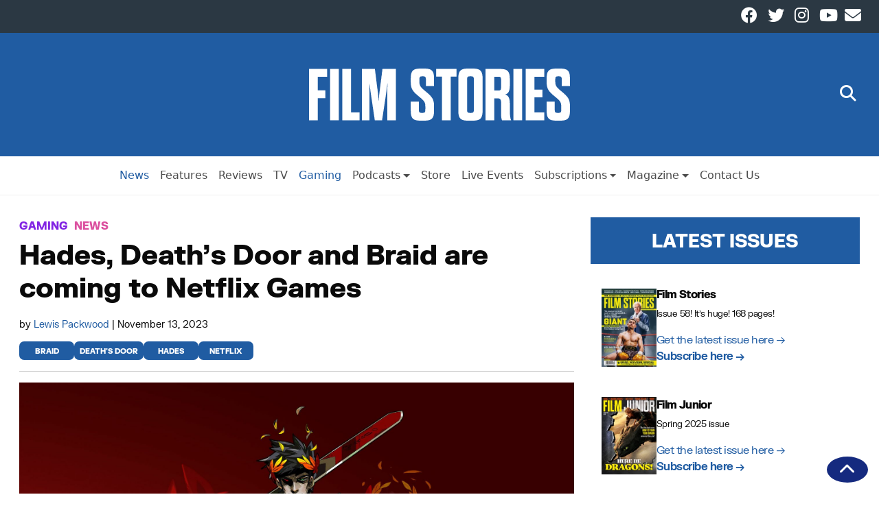

--- FILE ---
content_type: text/html; charset=UTF-8
request_url: https://filmstories.co.uk/gaming/hades-deaths-door-and-braid-are-coming-to-netflix-games/
body_size: 66857
content:
<!doctype html>
<html lang="en-GB" itemscope itemtype="https://schema.org/Article">

<head>
    <meta charset="UTF-8" />
    <meta name="viewport" content="width=device-width, initial-scale=1">
    <meta name='robots' content='index, follow, max-image-preview:large, max-snippet:-1, max-video-preview:-1' />
	<style>img:is([sizes="auto" i], [sizes^="auto," i]) { contain-intrinsic-size: 3000px 1500px }</style>
	
	<!-- This site is optimized with the Yoast SEO Premium plugin v26.4 (Yoast SEO v26.7) - https://yoast.com/wordpress/plugins/seo/ -->
	<title>Hades, Death&#039;s Door and Braid are coming to Netflix Games | Film Stories</title>
	<meta name="description" content="As part of its Geeked Week announcements, Netflix has revealed Hades, Death&#039;s Door and Braid are coming to its game service." />
	<link rel="canonical" href="https://filmstories.co.uk/gaming/hades-deaths-door-and-braid-are-coming-to-netflix-games/" />
	<meta property="og:locale" content="en_GB" />
	<meta property="og:type" content="article" />
	<meta property="og:title" content="Hades, Death&#039;s Door and Braid are coming to Netflix Games" />
	<meta property="og:description" content="As part of its Geeked Week announcements, Netflix has revealed Hades, Death&#039;s Door and Braid are coming to its game service." />
	<meta property="og:url" content="https://filmstories.co.uk/gaming/hades-deaths-door-and-braid-are-coming-to-netflix-games/" />
	<meta property="og:site_name" content="Film Stories" />
	<meta property="article:publisher" content="https://www.facebook.com/filmstoriesonline" />
	<meta property="article:published_time" content="2023-11-13T11:25:09+00:00" />
	<meta property="article:modified_time" content="2023-11-13T11:25:15+00:00" />
	<meta property="og:image" content="https://spaces.filmstories.co.uk/uploads/2023/11/Hades_Wallpaper_01.jpg" />
	<meta property="og:image:width" content="1920" />
	<meta property="og:image:height" content="1079" />
	<meta property="og:image:type" content="image/jpeg" />
	<meta name="author" content="Lewis Packwood" />
	<meta name="twitter:card" content="summary_large_image" />
	<meta name="twitter:creator" content="@filmstoriespod" />
	<meta name="twitter:site" content="@filmstoriespod" />
	<script type="application/ld+json" class="yoast-schema-graph">{"@context":"https://schema.org","@graph":[{"@type":"Article","@id":"https://filmstories.co.uk/gaming/hades-deaths-door-and-braid-are-coming-to-netflix-games/#article","isPartOf":{"@id":"https://filmstories.co.uk/gaming/hades-deaths-door-and-braid-are-coming-to-netflix-games/"},"author":{"name":"Lewis Packwood","@id":"https://filmstories.co.uk/#/schema/person/0cab347d0da2b073e2c6603bcb79c498"},"headline":"Hades, Death&#8217;s Door and Braid are coming to Netflix Games","datePublished":"2023-11-13T11:25:09+00:00","dateModified":"2023-11-13T11:25:15+00:00","mainEntityOfPage":{"@id":"https://filmstories.co.uk/gaming/hades-deaths-door-and-braid-are-coming-to-netflix-games/"},"wordCount":398,"commentCount":0,"publisher":{"@id":"https://filmstories.co.uk/#organization"},"image":{"@id":"https://filmstories.co.uk/gaming/hades-deaths-door-and-braid-are-coming-to-netflix-games/#primaryimage"},"thumbnailUrl":"https://spaces.filmstories.co.uk/uploads/2023/11/Hades_Wallpaper_01.jpg","keywords":["Braid","Death's Door","Hades","Netflix"],"articleSection":["Gaming","News"],"inLanguage":"en-GB","potentialAction":[{"@type":"CommentAction","name":"Comment","target":["https://filmstories.co.uk/gaming/hades-deaths-door-and-braid-are-coming-to-netflix-games/#respond"]}],"copyrightYear":"2023","copyrightHolder":{"@id":"https://filmstories.co.uk/#organization"}},{"@type":"WebPage","@id":"https://filmstories.co.uk/gaming/hades-deaths-door-and-braid-are-coming-to-netflix-games/","url":"https://filmstories.co.uk/gaming/hades-deaths-door-and-braid-are-coming-to-netflix-games/","name":"Hades, Death's Door and Braid are coming to Netflix Games | Film Stories","isPartOf":{"@id":"https://filmstories.co.uk/#website"},"primaryImageOfPage":{"@id":"https://filmstories.co.uk/gaming/hades-deaths-door-and-braid-are-coming-to-netflix-games/#primaryimage"},"image":{"@id":"https://filmstories.co.uk/gaming/hades-deaths-door-and-braid-are-coming-to-netflix-games/#primaryimage"},"thumbnailUrl":"https://spaces.filmstories.co.uk/uploads/2023/11/Hades_Wallpaper_01.jpg","datePublished":"2023-11-13T11:25:09+00:00","dateModified":"2023-11-13T11:25:15+00:00","description":"As part of its Geeked Week announcements, Netflix has revealed Hades, Death's Door and Braid are coming to its game service.","breadcrumb":{"@id":"https://filmstories.co.uk/gaming/hades-deaths-door-and-braid-are-coming-to-netflix-games/#breadcrumb"},"inLanguage":"en-GB","potentialAction":[{"@type":"ReadAction","target":["https://filmstories.co.uk/gaming/hades-deaths-door-and-braid-are-coming-to-netflix-games/"]}]},{"@type":"ImageObject","inLanguage":"en-GB","@id":"https://filmstories.co.uk/gaming/hades-deaths-door-and-braid-are-coming-to-netflix-games/#primaryimage","url":"https://spaces.filmstories.co.uk/uploads/2023/11/Hades_Wallpaper_01.jpg","contentUrl":"https://spaces.filmstories.co.uk/uploads/2023/11/Hades_Wallpaper_01.jpg","width":1920,"height":1079,"caption":"Hades artwork"},{"@type":"BreadcrumbList","@id":"https://filmstories.co.uk/gaming/hades-deaths-door-and-braid-are-coming-to-netflix-games/#breadcrumb","itemListElement":[{"@type":"ListItem","position":1,"name":"Home","item":"https://filmstories.co.uk/"},{"@type":"ListItem","position":2,"name":"Hades, Death&#8217;s Door and Braid are coming to Netflix Games"}]},{"@type":"WebSite","@id":"https://filmstories.co.uk/#website","url":"https://filmstories.co.uk/","name":"Film Stories","description":"","publisher":{"@id":"https://filmstories.co.uk/#organization"},"potentialAction":[{"@type":"SearchAction","target":{"@type":"EntryPoint","urlTemplate":"https://filmstories.co.uk/?s={search_term_string}"},"query-input":{"@type":"PropertyValueSpecification","valueRequired":true,"valueName":"search_term_string"}}],"inLanguage":"en-GB"},{"@type":"Organization","@id":"https://filmstories.co.uk/#organization","name":"Film Stories","url":"https://filmstories.co.uk/","logo":{"@type":"ImageObject","inLanguage":"en-GB","@id":"https://filmstories.co.uk/#/schema/logo/image/","url":"https://spaces.filmstories.co.uk/uploads/2020/01/film-stories-square.jpg","contentUrl":"https://spaces.filmstories.co.uk/uploads/2020/01/film-stories-square.jpg","width":400,"height":400,"caption":"Film Stories"},"image":{"@id":"https://filmstories.co.uk/#/schema/logo/image/"},"sameAs":["https://www.facebook.com/filmstoriesonline","https://x.com/filmstoriespod","https://www.instagram.com/filmstoriesmagazineuk/","https://www.youtube.com/channel/UC98wJIJ_nkI8oZZUjQ9vHfw"]},{"@type":"Person","@id":"https://filmstories.co.uk/#/schema/person/0cab347d0da2b073e2c6603bcb79c498","name":"Lewis Packwood","image":{"@type":"ImageObject","inLanguage":"en-GB","@id":"https://filmstories.co.uk/#/schema/person/image/","url":"https://secure.gravatar.com/avatar/5d0b2b8436484dc5e38b5cf20b080607d8a5f24efe75662e411c99e6bb9dbfef?s=96&d=mm&r=g","contentUrl":"https://secure.gravatar.com/avatar/5d0b2b8436484dc5e38b5cf20b080607d8a5f24efe75662e411c99e6bb9dbfef?s=96&d=mm&r=g","caption":"Lewis Packwood"},"sameAs":["https://www.whynowgaming.com"],"url":"https://filmstories.co.uk/author/lewis-packwood/"}]}</script>
	<!-- / Yoast SEO Premium plugin. -->


<link rel='dns-prefetch' href='//static.klaviyo.com' />
<link rel='dns-prefetch' href='//static.addtoany.com' />
<link rel="alternate" type="application/rss+xml" title="Film Stories &raquo; Feed" href="https://filmstories.co.uk/feed/" />
<script type="text/javascript" id="wpp-js" src="https://filmstories.co.uk/wp-content/plugins/wordpress-popular-posts/assets/js/wpp.min.js?ver=7.3.6" data-sampling="0" data-sampling-rate="100" data-api-url="https://filmstories.co.uk/wp-json/wordpress-popular-posts" data-post-id="57201" data-token="76b1c72c31" data-lang="0" data-debug="0"></script>
<link rel='stylesheet' id='dashicons-css' href='https://filmstories.co.uk/wp-includes/css/dashicons.min.css?ver=83c48188c4dc461beadb0b79fd0490c4' type='text/css' media='all' />
<link rel='stylesheet' id='menu-icon-font-awesome-css' href='https://filmstories.co.uk/wp-content/plugins/menu-icons/css/fontawesome/css/all.min.css?ver=5.15.4' type='text/css' media='all' />
<link rel='stylesheet' id='menu-icons-extra-css' href='https://filmstories.co.uk/wp-content/plugins/menu-icons/css/extra.min.css?ver=0.13.20' type='text/css' media='all' />
<link rel='stylesheet' id='wp-block-library-css' href='https://filmstories.co.uk/wp-includes/css/dist/block-library/style.min.css?ver=83c48188c4dc461beadb0b79fd0490c4' type='text/css' media='all' />
<style id='classic-theme-styles-inline-css' type='text/css'>
/*! This file is auto-generated */
.wp-block-button__link{color:#fff;background-color:#32373c;border-radius:9999px;box-shadow:none;text-decoration:none;padding:calc(.667em + 2px) calc(1.333em + 2px);font-size:1.125em}.wp-block-file__button{background:#32373c;color:#fff;text-decoration:none}
</style>
<style id='global-styles-inline-css' type='text/css'>
:root{--wp--preset--aspect-ratio--square: 1;--wp--preset--aspect-ratio--4-3: 4/3;--wp--preset--aspect-ratio--3-4: 3/4;--wp--preset--aspect-ratio--3-2: 3/2;--wp--preset--aspect-ratio--2-3: 2/3;--wp--preset--aspect-ratio--16-9: 16/9;--wp--preset--aspect-ratio--9-16: 9/16;--wp--preset--color--black: #000000;--wp--preset--color--cyan-bluish-gray: #abb8c3;--wp--preset--color--white: #ffffff;--wp--preset--color--pale-pink: #f78da7;--wp--preset--color--vivid-red: #cf2e2e;--wp--preset--color--luminous-vivid-orange: #ff6900;--wp--preset--color--luminous-vivid-amber: #fcb900;--wp--preset--color--light-green-cyan: #7bdcb5;--wp--preset--color--vivid-green-cyan: #00d084;--wp--preset--color--pale-cyan-blue: #8ed1fc;--wp--preset--color--vivid-cyan-blue: #0693e3;--wp--preset--color--vivid-purple: #9b51e0;--wp--preset--gradient--vivid-cyan-blue-to-vivid-purple: linear-gradient(135deg,rgba(6,147,227,1) 0%,rgb(155,81,224) 100%);--wp--preset--gradient--light-green-cyan-to-vivid-green-cyan: linear-gradient(135deg,rgb(122,220,180) 0%,rgb(0,208,130) 100%);--wp--preset--gradient--luminous-vivid-amber-to-luminous-vivid-orange: linear-gradient(135deg,rgba(252,185,0,1) 0%,rgba(255,105,0,1) 100%);--wp--preset--gradient--luminous-vivid-orange-to-vivid-red: linear-gradient(135deg,rgba(255,105,0,1) 0%,rgb(207,46,46) 100%);--wp--preset--gradient--very-light-gray-to-cyan-bluish-gray: linear-gradient(135deg,rgb(238,238,238) 0%,rgb(169,184,195) 100%);--wp--preset--gradient--cool-to-warm-spectrum: linear-gradient(135deg,rgb(74,234,220) 0%,rgb(151,120,209) 20%,rgb(207,42,186) 40%,rgb(238,44,130) 60%,rgb(251,105,98) 80%,rgb(254,248,76) 100%);--wp--preset--gradient--blush-light-purple: linear-gradient(135deg,rgb(255,206,236) 0%,rgb(152,150,240) 100%);--wp--preset--gradient--blush-bordeaux: linear-gradient(135deg,rgb(254,205,165) 0%,rgb(254,45,45) 50%,rgb(107,0,62) 100%);--wp--preset--gradient--luminous-dusk: linear-gradient(135deg,rgb(255,203,112) 0%,rgb(199,81,192) 50%,rgb(65,88,208) 100%);--wp--preset--gradient--pale-ocean: linear-gradient(135deg,rgb(255,245,203) 0%,rgb(182,227,212) 50%,rgb(51,167,181) 100%);--wp--preset--gradient--electric-grass: linear-gradient(135deg,rgb(202,248,128) 0%,rgb(113,206,126) 100%);--wp--preset--gradient--midnight: linear-gradient(135deg,rgb(2,3,129) 0%,rgb(40,116,252) 100%);--wp--preset--font-size--small: 13px;--wp--preset--font-size--medium: 20px;--wp--preset--font-size--large: 36px;--wp--preset--font-size--x-large: 42px;--wp--preset--spacing--20: 0.44rem;--wp--preset--spacing--30: 0.67rem;--wp--preset--spacing--40: 1rem;--wp--preset--spacing--50: 1.5rem;--wp--preset--spacing--60: 2.25rem;--wp--preset--spacing--70: 3.38rem;--wp--preset--spacing--80: 5.06rem;--wp--preset--shadow--natural: 6px 6px 9px rgba(0, 0, 0, 0.2);--wp--preset--shadow--deep: 12px 12px 50px rgba(0, 0, 0, 0.4);--wp--preset--shadow--sharp: 6px 6px 0px rgba(0, 0, 0, 0.2);--wp--preset--shadow--outlined: 6px 6px 0px -3px rgba(255, 255, 255, 1), 6px 6px rgba(0, 0, 0, 1);--wp--preset--shadow--crisp: 6px 6px 0px rgba(0, 0, 0, 1);}:root :where(.is-layout-flow) > :first-child{margin-block-start: 0;}:root :where(.is-layout-flow) > :last-child{margin-block-end: 0;}:root :where(.is-layout-flow) > *{margin-block-start: 24px;margin-block-end: 0;}:root :where(.is-layout-constrained) > :first-child{margin-block-start: 0;}:root :where(.is-layout-constrained) > :last-child{margin-block-end: 0;}:root :where(.is-layout-constrained) > *{margin-block-start: 24px;margin-block-end: 0;}:root :where(.is-layout-flex){gap: 24px;}:root :where(.is-layout-grid){gap: 24px;}body .is-layout-flex{display: flex;}.is-layout-flex{flex-wrap: wrap;align-items: center;}.is-layout-flex > :is(*, div){margin: 0;}body .is-layout-grid{display: grid;}.is-layout-grid > :is(*, div){margin: 0;}.has-black-color{color: var(--wp--preset--color--black) !important;}.has-cyan-bluish-gray-color{color: var(--wp--preset--color--cyan-bluish-gray) !important;}.has-white-color{color: var(--wp--preset--color--white) !important;}.has-pale-pink-color{color: var(--wp--preset--color--pale-pink) !important;}.has-vivid-red-color{color: var(--wp--preset--color--vivid-red) !important;}.has-luminous-vivid-orange-color{color: var(--wp--preset--color--luminous-vivid-orange) !important;}.has-luminous-vivid-amber-color{color: var(--wp--preset--color--luminous-vivid-amber) !important;}.has-light-green-cyan-color{color: var(--wp--preset--color--light-green-cyan) !important;}.has-vivid-green-cyan-color{color: var(--wp--preset--color--vivid-green-cyan) !important;}.has-pale-cyan-blue-color{color: var(--wp--preset--color--pale-cyan-blue) !important;}.has-vivid-cyan-blue-color{color: var(--wp--preset--color--vivid-cyan-blue) !important;}.has-vivid-purple-color{color: var(--wp--preset--color--vivid-purple) !important;}.has-black-background-color{background-color: var(--wp--preset--color--black) !important;}.has-cyan-bluish-gray-background-color{background-color: var(--wp--preset--color--cyan-bluish-gray) !important;}.has-white-background-color{background-color: var(--wp--preset--color--white) !important;}.has-pale-pink-background-color{background-color: var(--wp--preset--color--pale-pink) !important;}.has-vivid-red-background-color{background-color: var(--wp--preset--color--vivid-red) !important;}.has-luminous-vivid-orange-background-color{background-color: var(--wp--preset--color--luminous-vivid-orange) !important;}.has-luminous-vivid-amber-background-color{background-color: var(--wp--preset--color--luminous-vivid-amber) !important;}.has-light-green-cyan-background-color{background-color: var(--wp--preset--color--light-green-cyan) !important;}.has-vivid-green-cyan-background-color{background-color: var(--wp--preset--color--vivid-green-cyan) !important;}.has-pale-cyan-blue-background-color{background-color: var(--wp--preset--color--pale-cyan-blue) !important;}.has-vivid-cyan-blue-background-color{background-color: var(--wp--preset--color--vivid-cyan-blue) !important;}.has-vivid-purple-background-color{background-color: var(--wp--preset--color--vivid-purple) !important;}.has-black-border-color{border-color: var(--wp--preset--color--black) !important;}.has-cyan-bluish-gray-border-color{border-color: var(--wp--preset--color--cyan-bluish-gray) !important;}.has-white-border-color{border-color: var(--wp--preset--color--white) !important;}.has-pale-pink-border-color{border-color: var(--wp--preset--color--pale-pink) !important;}.has-vivid-red-border-color{border-color: var(--wp--preset--color--vivid-red) !important;}.has-luminous-vivid-orange-border-color{border-color: var(--wp--preset--color--luminous-vivid-orange) !important;}.has-luminous-vivid-amber-border-color{border-color: var(--wp--preset--color--luminous-vivid-amber) !important;}.has-light-green-cyan-border-color{border-color: var(--wp--preset--color--light-green-cyan) !important;}.has-vivid-green-cyan-border-color{border-color: var(--wp--preset--color--vivid-green-cyan) !important;}.has-pale-cyan-blue-border-color{border-color: var(--wp--preset--color--pale-cyan-blue) !important;}.has-vivid-cyan-blue-border-color{border-color: var(--wp--preset--color--vivid-cyan-blue) !important;}.has-vivid-purple-border-color{border-color: var(--wp--preset--color--vivid-purple) !important;}.has-vivid-cyan-blue-to-vivid-purple-gradient-background{background: var(--wp--preset--gradient--vivid-cyan-blue-to-vivid-purple) !important;}.has-light-green-cyan-to-vivid-green-cyan-gradient-background{background: var(--wp--preset--gradient--light-green-cyan-to-vivid-green-cyan) !important;}.has-luminous-vivid-amber-to-luminous-vivid-orange-gradient-background{background: var(--wp--preset--gradient--luminous-vivid-amber-to-luminous-vivid-orange) !important;}.has-luminous-vivid-orange-to-vivid-red-gradient-background{background: var(--wp--preset--gradient--luminous-vivid-orange-to-vivid-red) !important;}.has-very-light-gray-to-cyan-bluish-gray-gradient-background{background: var(--wp--preset--gradient--very-light-gray-to-cyan-bluish-gray) !important;}.has-cool-to-warm-spectrum-gradient-background{background: var(--wp--preset--gradient--cool-to-warm-spectrum) !important;}.has-blush-light-purple-gradient-background{background: var(--wp--preset--gradient--blush-light-purple) !important;}.has-blush-bordeaux-gradient-background{background: var(--wp--preset--gradient--blush-bordeaux) !important;}.has-luminous-dusk-gradient-background{background: var(--wp--preset--gradient--luminous-dusk) !important;}.has-pale-ocean-gradient-background{background: var(--wp--preset--gradient--pale-ocean) !important;}.has-electric-grass-gradient-background{background: var(--wp--preset--gradient--electric-grass) !important;}.has-midnight-gradient-background{background: var(--wp--preset--gradient--midnight) !important;}.has-small-font-size{font-size: var(--wp--preset--font-size--small) !important;}.has-medium-font-size{font-size: var(--wp--preset--font-size--medium) !important;}.has-large-font-size{font-size: var(--wp--preset--font-size--large) !important;}.has-x-large-font-size{font-size: var(--wp--preset--font-size--x-large) !important;}
:root :where(.wp-block-pullquote){font-size: 1.5em;line-height: 1.6;}
</style>
<link rel='stylesheet' id='cmplz-general-css' href='https://filmstories.co.uk/wp-content/plugins/complianz-gdpr-premium/assets/css/cookieblocker.min.css?ver=1762168189' type='text/css' media='all' />
<link rel='stylesheet' id='wordpress-popular-posts-css-css' href='https://filmstories.co.uk/wp-content/plugins/wordpress-popular-posts/assets/css/wpp.css?ver=7.3.6' type='text/css' media='all' />
<link rel='stylesheet' id='wnbrainchild-style-css' href='https://filmstories.co.uk/wp-content/themes/wnbrainchild/style.css?ver=1.15.2' type='text/css' media='all' />
<link rel='stylesheet' id='taxopress-frontend-css-css' href='https://filmstories.co.uk/wp-content/plugins/simple-tags/assets/frontend/css/frontend.css?ver=3.43.0' type='text/css' media='all' />
<link rel='stylesheet' id='addtoany-css' href='https://filmstories.co.uk/wp-content/plugins/add-to-any/addtoany.min.css?ver=1.16' type='text/css' media='all' />
<script type="text/javascript" src="https://filmstories.co.uk/wp-content/plugins/complianz-gdpr-premium/pro/tcf-stub/build/index.js?ver=1762168185" id="cmplz-tcf-stub-js"></script>
<script type="text/javascript" id="addtoany-core-js-before">
/* <![CDATA[ */
window.a2a_config=window.a2a_config||{};a2a_config.callbacks=[];a2a_config.overlays=[];a2a_config.templates={};a2a_localize = {
	Share: "Share",
	Save: "Save",
	Subscribe: "Subscribe",
	Email: "Email",
	Bookmark: "Bookmark",
	ShowAll: "Show All",
	ShowLess: "Show less",
	FindServices: "Find service(s)",
	FindAnyServiceToAddTo: "Instantly find any service to add to",
	PoweredBy: "Powered by",
	ShareViaEmail: "Share via email",
	SubscribeViaEmail: "Subscribe via email",
	BookmarkInYourBrowser: "Bookmark in your browser",
	BookmarkInstructions: "Press Ctrl+D or \u2318+D to bookmark this page",
	AddToYourFavorites: "Add to your favourites",
	SendFromWebOrProgram: "Send from any email address or email program",
	EmailProgram: "Email program",
	More: "More&#8230;",
	ThanksForSharing: "Thanks for sharing!",
	ThanksForFollowing: "Thanks for following!"
};
/* ]]> */
</script>
<script type="text/javascript" defer src="https://static.addtoany.com/menu/page.js" id="addtoany-core-js"></script>
<script type="text/javascript" src="https://filmstories.co.uk/wp-includes/js/jquery/jquery.min.js?ver=3.7.1" id="jquery-core-js"></script>
<script type="text/javascript" src="https://filmstories.co.uk/wp-includes/js/jquery/jquery-migrate.min.js?ver=3.4.1" id="jquery-migrate-js"></script>
<script type="text/javascript" defer src="https://filmstories.co.uk/wp-content/plugins/add-to-any/addtoany.min.js?ver=1.1" id="addtoany-jquery-js"></script>
<script type="text/javascript" id="cmplz-tcf-js-extra">
/* <![CDATA[ */
var cmplz_tcf = {"cmp_url":"https:\/\/filmstories.co.uk\/wp-content\/uploads\/complianz\/","retention_string":"Retention in days","undeclared_string":"Not declared","isServiceSpecific":"1","excludedVendors":{"15":15,"66":66,"119":119,"139":139,"141":141,"174":174,"192":192,"262":262,"375":375,"377":377,"387":387,"427":427,"435":435,"512":512,"527":527,"569":569,"581":581,"587":587,"626":626,"644":644,"667":667,"713":713,"733":733,"736":736,"748":748,"776":776,"806":806,"822":822,"830":830,"836":836,"856":856,"879":879,"882":882,"888":888,"909":909,"970":970,"986":986,"1015":1015,"1018":1018,"1022":1022,"1039":1039,"1078":1078,"1079":1079,"1094":1094,"1149":1149,"1156":1156,"1167":1167,"1173":1173,"1199":1199,"1211":1211,"1216":1216,"1252":1252,"1263":1263,"1298":1298,"1305":1305,"1342":1342,"1343":1343,"1355":1355,"1365":1365,"1366":1366,"1368":1368,"1371":1371,"1373":1373,"1391":1391,"1405":1405,"1418":1418,"1423":1423,"1425":1425,"1440":1440,"1442":1442,"1482":1482,"1492":1492,"1496":1496,"1503":1503,"1508":1508,"1509":1509,"1510":1510,"1519":1519},"purposes":[1,2,3,4,5,6,7,8,9,10,1,11],"specialPurposes":[1,2,3],"features":[1,2,3],"specialFeatures":[1,2],"publisherCountryCode":"GB","lspact":"N","ccpa_applies":"","ac_mode":"1","debug":"","prefix":"cmplz_"};
/* ]]> */
</script>
<script defer type="text/javascript" src="https://filmstories.co.uk/wp-content/plugins/complianz-gdpr-premium/pro/tcf/build/index.js?ver=19bc4da4da0039b340b0" id="cmplz-tcf-js"></script>
<script type="text/javascript" src="https://filmstories.co.uk/wp-content/themes/wnbrainchild/assets/js/bootstrap.bundle.min.js?ver=83c48188c4dc461beadb0b79fd0490c4" id="bootstrap-js"></script>
<script type="text/javascript" src="https://filmstories.co.uk/wp-content/themes/wnbrainchild/assets/js/font-awesome.js?ver=83c48188c4dc461beadb0b79fd0490c4" id="font-awesome-js"></script>
<script type="text/javascript" src="https://filmstories.co.uk/wp-content/plugins/simple-tags/assets/frontend/js/frontend.js?ver=3.43.0" id="taxopress-frontend-js-js"></script>
<link rel="https://api.w.org/" href="https://filmstories.co.uk/wp-json/" /><link rel="alternate" title="JSON" type="application/json" href="https://filmstories.co.uk/wp-json/wp/v2/posts/57201" /><link rel="EditURI" type="application/rsd+xml" title="RSD" href="https://filmstories.co.uk/xmlrpc.php?rsd" />
<link rel='shortlink' href='https://filmstories.co.uk/?p=57201' />
<link rel="alternate" title="oEmbed (JSON)" type="application/json+oembed" href="https://filmstories.co.uk/wp-json/oembed/1.0/embed?url=https%3A%2F%2Ffilmstories.co.uk%2Fgaming%2Fhades-deaths-door-and-braid-are-coming-to-netflix-games%2F" />
<link rel="alternate" title="oEmbed (XML)" type="text/xml+oembed" href="https://filmstories.co.uk/wp-json/oembed/1.0/embed?url=https%3A%2F%2Ffilmstories.co.uk%2Fgaming%2Fhades-deaths-door-and-braid-are-coming-to-netflix-games%2F&#038;format=xml" />
<meta name="facebook-domain-verification" content="jxnsj9zqhjh9xtfj5978sgsf4xvxui" /><script type="text/javascript">
(function(url){
	if(/(?:Chrome\/26\.0\.1410\.63 Safari\/537\.31|WordfenceTestMonBot)/.test(navigator.userAgent)){ return; }
	var addEvent = function(evt, handler) {
		if (window.addEventListener) {
			document.addEventListener(evt, handler, false);
		} else if (window.attachEvent) {
			document.attachEvent('on' + evt, handler);
		}
	};
	var removeEvent = function(evt, handler) {
		if (window.removeEventListener) {
			document.removeEventListener(evt, handler, false);
		} else if (window.detachEvent) {
			document.detachEvent('on' + evt, handler);
		}
	};
	var evts = 'contextmenu dblclick drag dragend dragenter dragleave dragover dragstart drop keydown keypress keyup mousedown mousemove mouseout mouseover mouseup mousewheel scroll'.split(' ');
	var logHuman = function() {
		if (window.wfLogHumanRan) { return; }
		window.wfLogHumanRan = true;
		var wfscr = document.createElement('script');
		wfscr.type = 'text/javascript';
		wfscr.async = true;
		wfscr.src = url + '&r=' + Math.random();
		(document.getElementsByTagName('head')[0]||document.getElementsByTagName('body')[0]).appendChild(wfscr);
		for (var i = 0; i < evts.length; i++) {
			removeEvent(evts[i], logHuman);
		}
	};
	for (var i = 0; i < evts.length; i++) {
		addEvent(evts[i], logHuman);
	}
})('//filmstories.co.uk/?wordfence_lh=1&hid=5B32F698D95B361ADFAB02C5B1495273');
</script>			<style>.cmplz-hidden {
					display: none !important;
				}</style>            <style id="wpp-loading-animation-styles">@-webkit-keyframes bgslide{from{background-position-x:0}to{background-position-x:-200%}}@keyframes bgslide{from{background-position-x:0}to{background-position-x:-200%}}.wpp-widget-block-placeholder,.wpp-shortcode-placeholder{margin:0 auto;width:60px;height:3px;background:#dd3737;background:linear-gradient(90deg,#dd3737 0%,#571313 10%,#dd3737 100%);background-size:200% auto;border-radius:3px;-webkit-animation:bgslide 1s infinite linear;animation:bgslide 1s infinite linear}</style>
                        <style type="text/css">
                :root {
                    /* Colors */
                    --wnbrainchild-primary-colour: #205ca2;
                    --wnbrainchild-primary-colour-accent: #152a7f;
                    --wnbrainchild-primary-colour-text: #ffffff;

                    --wnbrainchild-article-bg-colour: #ffffff;
                    --wnbrainchild-article-text-colour: #0a0a0a;
                    --wnbrainchild-article-grid-title-colour: #0a0a0a;
                    --wnbrainchild-article-grid-excerpt-colour: #0a0a0a;
                    --wnbrainchild-article-grid-bg-colour: #ffffff;

                    --wnbrainchild-page-bg-colour: #ecf0f5;
                    --wnbrainchild-page-text-colour: #000;
                    
                    --wnbrainchild-menu-bg-colour: #ffffff;
                    --wnbrainchild-menu-text-colour: #4b4b4b;
                    --wnbrainchild-menu-border-colour: #eee;

                    /* Header */
                    --wnbrainchild-header-height: 3rem;
                    --wnbrainchild-mobile-header-height: 1rem;
                    --wnbrainchild-header-height-small: 1rem;
                    --wnbrainchild-mobile-logo-max-width: 50px;
                    --wnbrainchild-header-subnav-modifier: 161px;
                    
                    /* Sidebar */
                    --wnbrainchild-sidebar-sticky: unset;

                    /* Typography */
                    --wnbrainchild-article-font-size: 16px;
                    --wnbrainchild-article-text-spacing: -0.5px;
                    --wnbrainchild-site-font-family: 'FK Grotesk', 'Helvetica', 'Arial';--wnbrainchild-site-font-family-bold: 'FK Grotesk Black', 'Helvetica', 'Arial';
                    /* Page */
                    --wnbrainchild-page-container-max-width: 1280;

                    /* Category Colours */
                    --category-colour-69: #7ac8cc;--category-colour-16943: #205ca2;--category-colour-20991: #205ca2;--category-colour-12038: #8224e3;--category-colour-16944: #205ca2;--category-colour-16945: #205ca2;--category-colour-1: #205ca2;--category-colour-68: #db509f;--category-colour-22475: #205ca2;--category-colour-16946: #205ca2;--category-colour-3: #e8533b;--category-colour-16947: #205ca2;--category-colour-70: #f29e1a;--category-colour-12035: #66aa34;--category-colour-16948: #205ca2;--category-colour-4: #205ca2;                }

                .wnbc-primary-bg {
                    background-color: var(--wnbrainchild-primary-colour);
                    color: var(--wnbrainchild-primary-colour-text);
                }

                .wnbc-primary-bg a {
                    color: var(--wnbrainchild-primary-colour-text);
                }

                .entry-content a {
                    color: var(--wnbrainchild-primary-colour);
                }

                article.grid-entry .categories span{
                    color: var(--wnbrainchild-primary-colour);
                }

                .editor-styles-wrapper article.grid-entry .categories span {
                    color: var(--wnbrainchild-primary-colour);
                }

                .editor-styles-wrapper p {
                    font-size: var(--wnbrainchild-article-font-size);
                    font-family: var(--wnbrainchild-site-font-family);
                }

                .editor-styles-wrapper h2.wnbc-section-header {
                    --section-header-bg-color: var(--wnbrainchild-primary-colour);
                    --section-header-text-color: var(--wnbrainchild-primary-colour-text);
                }

                
                                .category_bg_69, main.page .category_bg_69, main.page .category_bg_69, main.page h1.category_bg_69, main.page h2.category_bg_69, main.page h3.category_bg_69, main.page h4.category_bg_69, main.page h5.category_bg_69, main.page p.category_bg_69, main.page span.category_bg_69, main.page time.category_bg_69, main.page ul.category_bg_69, main.page li.category_bg_69, main.page ol.category_bg_69, main.page table.category_bg_69, main.page tr.category_bg_69, main.page td.category_bg_69, main.page th.category_bg_69, main.page b.category_bg_69, main.page label.category_bg_69 {
                                    background-color: #7ac8cc;
                                }
                            
                                .category_text_69, main.page .category_text_69, main.page .category_text_69, main.page h1.category_text_69, main.page h2.category_text_69, main.page h3.category_text_69, main.page h4.category_text_69, main.page h5.category_text_69, main.page p.category_text_69, main.page span.category_text_69, main.page time.category_text_69, main.page ul.category_text_69, main.page li.category_text_69, main.page ol.category_text_69, main.page table.category_text_69, main.page tr.category_text_69, main.page td.category_text_69, main.page th.category_text_69, main.page b.category_text_69, main.page label.category_text_69 {
                                    color: #7ac8cc;
                                }
                            
                                .category_bg_16943, main.page .category_bg_16943, main.page .category_bg_16943, main.page h1.category_bg_16943, main.page h2.category_bg_16943, main.page h3.category_bg_16943, main.page h4.category_bg_16943, main.page h5.category_bg_16943, main.page p.category_bg_16943, main.page span.category_bg_16943, main.page time.category_bg_16943, main.page ul.category_bg_16943, main.page li.category_bg_16943, main.page ol.category_bg_16943, main.page table.category_bg_16943, main.page tr.category_bg_16943, main.page td.category_bg_16943, main.page th.category_bg_16943, main.page b.category_bg_16943, main.page label.category_bg_16943 {
                                    background-color: #205ca2;
                                }
                            
                                .category_text_16943, main.page .category_text_16943, main.page .category_text_16943, main.page h1.category_text_16943, main.page h2.category_text_16943, main.page h3.category_text_16943, main.page h4.category_text_16943, main.page h5.category_text_16943, main.page p.category_text_16943, main.page span.category_text_16943, main.page time.category_text_16943, main.page ul.category_text_16943, main.page li.category_text_16943, main.page ol.category_text_16943, main.page table.category_text_16943, main.page tr.category_text_16943, main.page td.category_text_16943, main.page th.category_text_16943, main.page b.category_text_16943, main.page label.category_text_16943 {
                                    color: #205ca2;
                                }
                            
                                .category_bg_20991, main.page .category_bg_20991, main.page .category_bg_20991, main.page h1.category_bg_20991, main.page h2.category_bg_20991, main.page h3.category_bg_20991, main.page h4.category_bg_20991, main.page h5.category_bg_20991, main.page p.category_bg_20991, main.page span.category_bg_20991, main.page time.category_bg_20991, main.page ul.category_bg_20991, main.page li.category_bg_20991, main.page ol.category_bg_20991, main.page table.category_bg_20991, main.page tr.category_bg_20991, main.page td.category_bg_20991, main.page th.category_bg_20991, main.page b.category_bg_20991, main.page label.category_bg_20991 {
                                    background-color: #205ca2;
                                }
                            
                                .category_text_20991, main.page .category_text_20991, main.page .category_text_20991, main.page h1.category_text_20991, main.page h2.category_text_20991, main.page h3.category_text_20991, main.page h4.category_text_20991, main.page h5.category_text_20991, main.page p.category_text_20991, main.page span.category_text_20991, main.page time.category_text_20991, main.page ul.category_text_20991, main.page li.category_text_20991, main.page ol.category_text_20991, main.page table.category_text_20991, main.page tr.category_text_20991, main.page td.category_text_20991, main.page th.category_text_20991, main.page b.category_text_20991, main.page label.category_text_20991 {
                                    color: #205ca2;
                                }
                            
                                .category_bg_12038, main.page .category_bg_12038, main.page .category_bg_12038, main.page h1.category_bg_12038, main.page h2.category_bg_12038, main.page h3.category_bg_12038, main.page h4.category_bg_12038, main.page h5.category_bg_12038, main.page p.category_bg_12038, main.page span.category_bg_12038, main.page time.category_bg_12038, main.page ul.category_bg_12038, main.page li.category_bg_12038, main.page ol.category_bg_12038, main.page table.category_bg_12038, main.page tr.category_bg_12038, main.page td.category_bg_12038, main.page th.category_bg_12038, main.page b.category_bg_12038, main.page label.category_bg_12038 {
                                    background-color: #8224e3;
                                }
                            
                                .category_text_12038, main.page .category_text_12038, main.page .category_text_12038, main.page h1.category_text_12038, main.page h2.category_text_12038, main.page h3.category_text_12038, main.page h4.category_text_12038, main.page h5.category_text_12038, main.page p.category_text_12038, main.page span.category_text_12038, main.page time.category_text_12038, main.page ul.category_text_12038, main.page li.category_text_12038, main.page ol.category_text_12038, main.page table.category_text_12038, main.page tr.category_text_12038, main.page td.category_text_12038, main.page th.category_text_12038, main.page b.category_text_12038, main.page label.category_text_12038 {
                                    color: #8224e3;
                                }
                            
                                .category_bg_16944, main.page .category_bg_16944, main.page .category_bg_16944, main.page h1.category_bg_16944, main.page h2.category_bg_16944, main.page h3.category_bg_16944, main.page h4.category_bg_16944, main.page h5.category_bg_16944, main.page p.category_bg_16944, main.page span.category_bg_16944, main.page time.category_bg_16944, main.page ul.category_bg_16944, main.page li.category_bg_16944, main.page ol.category_bg_16944, main.page table.category_bg_16944, main.page tr.category_bg_16944, main.page td.category_bg_16944, main.page th.category_bg_16944, main.page b.category_bg_16944, main.page label.category_bg_16944 {
                                    background-color: #205ca2;
                                }
                            
                                .category_text_16944, main.page .category_text_16944, main.page .category_text_16944, main.page h1.category_text_16944, main.page h2.category_text_16944, main.page h3.category_text_16944, main.page h4.category_text_16944, main.page h5.category_text_16944, main.page p.category_text_16944, main.page span.category_text_16944, main.page time.category_text_16944, main.page ul.category_text_16944, main.page li.category_text_16944, main.page ol.category_text_16944, main.page table.category_text_16944, main.page tr.category_text_16944, main.page td.category_text_16944, main.page th.category_text_16944, main.page b.category_text_16944, main.page label.category_text_16944 {
                                    color: #205ca2;
                                }
                            
                                .category_bg_16945, main.page .category_bg_16945, main.page .category_bg_16945, main.page h1.category_bg_16945, main.page h2.category_bg_16945, main.page h3.category_bg_16945, main.page h4.category_bg_16945, main.page h5.category_bg_16945, main.page p.category_bg_16945, main.page span.category_bg_16945, main.page time.category_bg_16945, main.page ul.category_bg_16945, main.page li.category_bg_16945, main.page ol.category_bg_16945, main.page table.category_bg_16945, main.page tr.category_bg_16945, main.page td.category_bg_16945, main.page th.category_bg_16945, main.page b.category_bg_16945, main.page label.category_bg_16945 {
                                    background-color: #205ca2;
                                }
                            
                                .category_text_16945, main.page .category_text_16945, main.page .category_text_16945, main.page h1.category_text_16945, main.page h2.category_text_16945, main.page h3.category_text_16945, main.page h4.category_text_16945, main.page h5.category_text_16945, main.page p.category_text_16945, main.page span.category_text_16945, main.page time.category_text_16945, main.page ul.category_text_16945, main.page li.category_text_16945, main.page ol.category_text_16945, main.page table.category_text_16945, main.page tr.category_text_16945, main.page td.category_text_16945, main.page th.category_text_16945, main.page b.category_text_16945, main.page label.category_text_16945 {
                                    color: #205ca2;
                                }
                            
                                .category_bg_1, main.page .category_bg_1, main.page .category_bg_1, main.page h1.category_bg_1, main.page h2.category_bg_1, main.page h3.category_bg_1, main.page h4.category_bg_1, main.page h5.category_bg_1, main.page p.category_bg_1, main.page span.category_bg_1, main.page time.category_bg_1, main.page ul.category_bg_1, main.page li.category_bg_1, main.page ol.category_bg_1, main.page table.category_bg_1, main.page tr.category_bg_1, main.page td.category_bg_1, main.page th.category_bg_1, main.page b.category_bg_1, main.page label.category_bg_1 {
                                    background-color: #205ca2;
                                }
                            
                                .category_text_1, main.page .category_text_1, main.page .category_text_1, main.page h1.category_text_1, main.page h2.category_text_1, main.page h3.category_text_1, main.page h4.category_text_1, main.page h5.category_text_1, main.page p.category_text_1, main.page span.category_text_1, main.page time.category_text_1, main.page ul.category_text_1, main.page li.category_text_1, main.page ol.category_text_1, main.page table.category_text_1, main.page tr.category_text_1, main.page td.category_text_1, main.page th.category_text_1, main.page b.category_text_1, main.page label.category_text_1 {
                                    color: #205ca2;
                                }
                            
                                .category_bg_68, main.page .category_bg_68, main.page .category_bg_68, main.page h1.category_bg_68, main.page h2.category_bg_68, main.page h3.category_bg_68, main.page h4.category_bg_68, main.page h5.category_bg_68, main.page p.category_bg_68, main.page span.category_bg_68, main.page time.category_bg_68, main.page ul.category_bg_68, main.page li.category_bg_68, main.page ol.category_bg_68, main.page table.category_bg_68, main.page tr.category_bg_68, main.page td.category_bg_68, main.page th.category_bg_68, main.page b.category_bg_68, main.page label.category_bg_68 {
                                    background-color: #db509f;
                                }
                            
                                .category_text_68, main.page .category_text_68, main.page .category_text_68, main.page h1.category_text_68, main.page h2.category_text_68, main.page h3.category_text_68, main.page h4.category_text_68, main.page h5.category_text_68, main.page p.category_text_68, main.page span.category_text_68, main.page time.category_text_68, main.page ul.category_text_68, main.page li.category_text_68, main.page ol.category_text_68, main.page table.category_text_68, main.page tr.category_text_68, main.page td.category_text_68, main.page th.category_text_68, main.page b.category_text_68, main.page label.category_text_68 {
                                    color: #db509f;
                                }
                            
                                .category_bg_22475, main.page .category_bg_22475, main.page .category_bg_22475, main.page h1.category_bg_22475, main.page h2.category_bg_22475, main.page h3.category_bg_22475, main.page h4.category_bg_22475, main.page h5.category_bg_22475, main.page p.category_bg_22475, main.page span.category_bg_22475, main.page time.category_bg_22475, main.page ul.category_bg_22475, main.page li.category_bg_22475, main.page ol.category_bg_22475, main.page table.category_bg_22475, main.page tr.category_bg_22475, main.page td.category_bg_22475, main.page th.category_bg_22475, main.page b.category_bg_22475, main.page label.category_bg_22475 {
                                    background-color: #205ca2;
                                }
                            
                                .category_text_22475, main.page .category_text_22475, main.page .category_text_22475, main.page h1.category_text_22475, main.page h2.category_text_22475, main.page h3.category_text_22475, main.page h4.category_text_22475, main.page h5.category_text_22475, main.page p.category_text_22475, main.page span.category_text_22475, main.page time.category_text_22475, main.page ul.category_text_22475, main.page li.category_text_22475, main.page ol.category_text_22475, main.page table.category_text_22475, main.page tr.category_text_22475, main.page td.category_text_22475, main.page th.category_text_22475, main.page b.category_text_22475, main.page label.category_text_22475 {
                                    color: #205ca2;
                                }
                            
                                .category_bg_16946, main.page .category_bg_16946, main.page .category_bg_16946, main.page h1.category_bg_16946, main.page h2.category_bg_16946, main.page h3.category_bg_16946, main.page h4.category_bg_16946, main.page h5.category_bg_16946, main.page p.category_bg_16946, main.page span.category_bg_16946, main.page time.category_bg_16946, main.page ul.category_bg_16946, main.page li.category_bg_16946, main.page ol.category_bg_16946, main.page table.category_bg_16946, main.page tr.category_bg_16946, main.page td.category_bg_16946, main.page th.category_bg_16946, main.page b.category_bg_16946, main.page label.category_bg_16946 {
                                    background-color: #205ca2;
                                }
                            
                                .category_text_16946, main.page .category_text_16946, main.page .category_text_16946, main.page h1.category_text_16946, main.page h2.category_text_16946, main.page h3.category_text_16946, main.page h4.category_text_16946, main.page h5.category_text_16946, main.page p.category_text_16946, main.page span.category_text_16946, main.page time.category_text_16946, main.page ul.category_text_16946, main.page li.category_text_16946, main.page ol.category_text_16946, main.page table.category_text_16946, main.page tr.category_text_16946, main.page td.category_text_16946, main.page th.category_text_16946, main.page b.category_text_16946, main.page label.category_text_16946 {
                                    color: #205ca2;
                                }
                            
                                .category_bg_3, main.page .category_bg_3, main.page .category_bg_3, main.page h1.category_bg_3, main.page h2.category_bg_3, main.page h3.category_bg_3, main.page h4.category_bg_3, main.page h5.category_bg_3, main.page p.category_bg_3, main.page span.category_bg_3, main.page time.category_bg_3, main.page ul.category_bg_3, main.page li.category_bg_3, main.page ol.category_bg_3, main.page table.category_bg_3, main.page tr.category_bg_3, main.page td.category_bg_3, main.page th.category_bg_3, main.page b.category_bg_3, main.page label.category_bg_3 {
                                    background-color: #e8533b;
                                }
                            
                                .category_text_3, main.page .category_text_3, main.page .category_text_3, main.page h1.category_text_3, main.page h2.category_text_3, main.page h3.category_text_3, main.page h4.category_text_3, main.page h5.category_text_3, main.page p.category_text_3, main.page span.category_text_3, main.page time.category_text_3, main.page ul.category_text_3, main.page li.category_text_3, main.page ol.category_text_3, main.page table.category_text_3, main.page tr.category_text_3, main.page td.category_text_3, main.page th.category_text_3, main.page b.category_text_3, main.page label.category_text_3 {
                                    color: #e8533b;
                                }
                            
                                .category_bg_16947, main.page .category_bg_16947, main.page .category_bg_16947, main.page h1.category_bg_16947, main.page h2.category_bg_16947, main.page h3.category_bg_16947, main.page h4.category_bg_16947, main.page h5.category_bg_16947, main.page p.category_bg_16947, main.page span.category_bg_16947, main.page time.category_bg_16947, main.page ul.category_bg_16947, main.page li.category_bg_16947, main.page ol.category_bg_16947, main.page table.category_bg_16947, main.page tr.category_bg_16947, main.page td.category_bg_16947, main.page th.category_bg_16947, main.page b.category_bg_16947, main.page label.category_bg_16947 {
                                    background-color: #205ca2;
                                }
                            
                                .category_text_16947, main.page .category_text_16947, main.page .category_text_16947, main.page h1.category_text_16947, main.page h2.category_text_16947, main.page h3.category_text_16947, main.page h4.category_text_16947, main.page h5.category_text_16947, main.page p.category_text_16947, main.page span.category_text_16947, main.page time.category_text_16947, main.page ul.category_text_16947, main.page li.category_text_16947, main.page ol.category_text_16947, main.page table.category_text_16947, main.page tr.category_text_16947, main.page td.category_text_16947, main.page th.category_text_16947, main.page b.category_text_16947, main.page label.category_text_16947 {
                                    color: #205ca2;
                                }
                            
                                .category_bg_70, main.page .category_bg_70, main.page .category_bg_70, main.page h1.category_bg_70, main.page h2.category_bg_70, main.page h3.category_bg_70, main.page h4.category_bg_70, main.page h5.category_bg_70, main.page p.category_bg_70, main.page span.category_bg_70, main.page time.category_bg_70, main.page ul.category_bg_70, main.page li.category_bg_70, main.page ol.category_bg_70, main.page table.category_bg_70, main.page tr.category_bg_70, main.page td.category_bg_70, main.page th.category_bg_70, main.page b.category_bg_70, main.page label.category_bg_70 {
                                    background-color: #f29e1a;
                                }
                            
                                .category_text_70, main.page .category_text_70, main.page .category_text_70, main.page h1.category_text_70, main.page h2.category_text_70, main.page h3.category_text_70, main.page h4.category_text_70, main.page h5.category_text_70, main.page p.category_text_70, main.page span.category_text_70, main.page time.category_text_70, main.page ul.category_text_70, main.page li.category_text_70, main.page ol.category_text_70, main.page table.category_text_70, main.page tr.category_text_70, main.page td.category_text_70, main.page th.category_text_70, main.page b.category_text_70, main.page label.category_text_70 {
                                    color: #f29e1a;
                                }
                            
                                .category_bg_12035, main.page .category_bg_12035, main.page .category_bg_12035, main.page h1.category_bg_12035, main.page h2.category_bg_12035, main.page h3.category_bg_12035, main.page h4.category_bg_12035, main.page h5.category_bg_12035, main.page p.category_bg_12035, main.page span.category_bg_12035, main.page time.category_bg_12035, main.page ul.category_bg_12035, main.page li.category_bg_12035, main.page ol.category_bg_12035, main.page table.category_bg_12035, main.page tr.category_bg_12035, main.page td.category_bg_12035, main.page th.category_bg_12035, main.page b.category_bg_12035, main.page label.category_bg_12035 {
                                    background-color: #66aa34;
                                }
                            
                                .category_text_12035, main.page .category_text_12035, main.page .category_text_12035, main.page h1.category_text_12035, main.page h2.category_text_12035, main.page h3.category_text_12035, main.page h4.category_text_12035, main.page h5.category_text_12035, main.page p.category_text_12035, main.page span.category_text_12035, main.page time.category_text_12035, main.page ul.category_text_12035, main.page li.category_text_12035, main.page ol.category_text_12035, main.page table.category_text_12035, main.page tr.category_text_12035, main.page td.category_text_12035, main.page th.category_text_12035, main.page b.category_text_12035, main.page label.category_text_12035 {
                                    color: #66aa34;
                                }
                            
                                .category_bg_16948, main.page .category_bg_16948, main.page .category_bg_16948, main.page h1.category_bg_16948, main.page h2.category_bg_16948, main.page h3.category_bg_16948, main.page h4.category_bg_16948, main.page h5.category_bg_16948, main.page p.category_bg_16948, main.page span.category_bg_16948, main.page time.category_bg_16948, main.page ul.category_bg_16948, main.page li.category_bg_16948, main.page ol.category_bg_16948, main.page table.category_bg_16948, main.page tr.category_bg_16948, main.page td.category_bg_16948, main.page th.category_bg_16948, main.page b.category_bg_16948, main.page label.category_bg_16948 {
                                    background-color: #205ca2;
                                }
                            
                                .category_text_16948, main.page .category_text_16948, main.page .category_text_16948, main.page h1.category_text_16948, main.page h2.category_text_16948, main.page h3.category_text_16948, main.page h4.category_text_16948, main.page h5.category_text_16948, main.page p.category_text_16948, main.page span.category_text_16948, main.page time.category_text_16948, main.page ul.category_text_16948, main.page li.category_text_16948, main.page ol.category_text_16948, main.page table.category_text_16948, main.page tr.category_text_16948, main.page td.category_text_16948, main.page th.category_text_16948, main.page b.category_text_16948, main.page label.category_text_16948 {
                                    color: #205ca2;
                                }
                            
                                .category_bg_4, main.page .category_bg_4, main.page .category_bg_4, main.page h1.category_bg_4, main.page h2.category_bg_4, main.page h3.category_bg_4, main.page h4.category_bg_4, main.page h5.category_bg_4, main.page p.category_bg_4, main.page span.category_bg_4, main.page time.category_bg_4, main.page ul.category_bg_4, main.page li.category_bg_4, main.page ol.category_bg_4, main.page table.category_bg_4, main.page tr.category_bg_4, main.page td.category_bg_4, main.page th.category_bg_4, main.page b.category_bg_4, main.page label.category_bg_4 {
                                    background-color: #205ca2;
                                }
                            
                                .category_text_4, main.page .category_text_4, main.page .category_text_4, main.page h1.category_text_4, main.page h2.category_text_4, main.page h3.category_text_4, main.page h4.category_text_4, main.page h5.category_text_4, main.page p.category_text_4, main.page span.category_text_4, main.page time.category_text_4, main.page ul.category_text_4, main.page li.category_text_4, main.page ol.category_text_4, main.page table.category_text_4, main.page tr.category_text_4, main.page td.category_text_4, main.page th.category_text_4, main.page b.category_text_4, main.page label.category_text_4 {
                                    color: #205ca2;
                                }
                            
                            </style>
        <link rel="pingback" href="https://filmstories.co.uk/xmlrpc.php" />
            <!-- Mailchimp script for filmstories.co.uk -->
            <script id="mcjs">
                !function(c,h,i,m,p){
                    m=c.createElement(h),
                    p=c.getElementsByTagName(h)[0],
                    m.async=1,
                    m.src=i,
                    p.parentNode.insertBefore(m,p)
                }(document,"script","https://chimpstatic.com/mcjs-connected/js/users/74c866075cabf8e87d668e142/243056a1d0e644867ae8755b6.js");
            </script>
            <!-- Sesamy WordPress plugin v1.2.16 --><meta name="sesamy:client-id" content="filmstories"><meta name="sesamy:pass" content="https://filmstories.co.uk/wp-json/sesamy/v1/passes/premium-fs-magazine"><meta name="sesamy:accessLevel" content="public"><meta name="sesamy:currency" content="GBP">                <link rel="stylesheet" href="https://filmstories.co.uk/wp-content/plugins/whynow-brain-wordpress-plugin/inc/../build/wbp.css?ver=1769752824">
            <link rel="icon" href="https://spaces.filmstories.co.uk/uploads/2023/04/cropped-android-launchericon-512-512-2-32x32.png" sizes="32x32" />
<link rel="icon" href="https://spaces.filmstories.co.uk/uploads/2023/04/cropped-android-launchericon-512-512-2-192x192.png" sizes="192x192" />
<link rel="apple-touch-icon" href="https://spaces.filmstories.co.uk/uploads/2023/04/cropped-android-launchericon-512-512-2-180x180.png" />
<meta name="msapplication-TileImage" content="https://spaces.filmstories.co.uk/uploads/2023/04/cropped-android-launchericon-512-512-2-270x270.png" />
		<style type="text/css" id="wp-custom-css">
			
@media (max-width:980px) {
	#scroll_to_top { 
		bottom: 133px;
	}
}

#block-23 {
/* 	display: none; */
}

@media (min-width:992px) {
	#sidebar,
	#sidebar #primary,
	#sidebar #primary .xoxo {
			height: 10
				0%
	}
	#ai_widget-2, #ai_widget-5 {
		  position: sticky;
			top: 200px;
			margin-bottom: 650px !important;
	}
/* 	 brain product*/
	#ai_widget-7 {
		position: sticky;
		top: 500px;
		margin-bottom: 50px !important;
	}
	.ad-block-7 {
		margin: 0px auto !important;
    margin-bottom: 2rem !important;
    background: rgba( 255, 255, 255, 0.25 );
    filter: drop-shadow(0px 20px 10px rgba(0, 0, 0, 0.23));
    border-radius: 10px;
    border: 1px solid rgba(255,255,255, 0.08);
    padding: 30px;
    backdrop-filter: saturate(180%) blur(20px);
	}

}
#block-27, figure {
	margin-bottom: 0;
}

#block-25 > .wnbc-section-header-container .wn-archives {
	  background: #3e5062;
    color: #fff;
    font-size: 16px;
    font-weight: 600;
    letter-spacing: 1.2px;
    line-height: 1;
    padding: 15px 0px;
		text-align: left;
    text-transform: uppercase;
}

/* #menu-connect {
	display: flex;
	justify-content: center;
}

@media (min-width:992px) {
		#menu-connect {
		display: flex;
		justify-content: flex-start;
	}
} */

#menu-connect {
	display: flex;
	justify-content: center;
	flex-direction: column;
}
#menu-connect li {    
	margin-right: 0px;
	margin-bottom: 10px;
}

@media (min-width:992px) {
		#menu-connect {
		display: flex;
		justify-content: flex-start;
		flex-direction: row;
		flex-wrap: wrap;
	}
	#menu-connect li {    
		margin-right: 10px;
	}
}

.footer-area .newsletter-cta,
.footer-area .newsletter-cta .container{
	padding: 0;
	text-align:left;
}

.footer-area .newsletter-cta h2 {
	  font-size: .75rem;
    font-weight: 700;
    letter-spacing: 1px;
    margin-bottom: 1rem;
    text-align: left;
    text-transform: uppercase;
}

#block-23, #block-20 {
/* 	display: none; */
}
		</style>
		<style>
.ai-viewports                 {--ai: 1;}
.ai-viewport-3                { display: none !important;}
.ai-viewport-2                { display: none !important;}
.ai-viewport-1                { display: inherit !important;}
.ai-viewport-0                { display: none !important;}
@media (min-width: 574px) and (max-width: 979px) {
.ai-viewport-1                { display: none !important;}
.ai-viewport-2                { display: inherit !important;}
}
@media (max-width: 573px) {
.ai-viewport-1                { display: none !important;}
.ai-viewport-3                { display: inherit !important;}
}
.ai-rotate {position: relative;}
.ai-rotate-hidden {visibility: hidden;}
.ai-rotate-hidden-2 {position: absolute; top: 0; left: 0; width: 100%; height: 100%;}
.ai-list-data, .ai-ip-data, .ai-filter-check, .ai-fallback, .ai-list-block, .ai-list-block-ip, .ai-list-block-filter {visibility: hidden; position: absolute; width: 50%; height: 1px; top: -1000px; z-index: -9999; margin: 0px!important;}
.ai-list-data, .ai-ip-data, .ai-filter-check, .ai-fallback {min-width: 1px;}
.ai-close {position: relative;}
.ai-close-button {position: absolute; top: -11px; right: -11px; width: 24px; height: 24px; background: url(https://filmstories.co.uk/wp-content/plugins/ad-inserter-pro/css/images/close-button.png) no-repeat center center; cursor: pointer; z-index: 9; display: none;}
.ai-close-show {display: block;}
.ai-close-left {right: unset; left: -11px;}
.ai-close-bottom {top: unset; bottom: -10px;}
.ai-close-none {visibility: hidden;}
.ai-close-fit {width: fit-content; width: -moz-fit-content;}
</style>
<script data-ad-client="ca-pub-3061970342297362" async src="https://pagead2.googlesyndication.com/pagead/js/adsbygoogle.js"></script>


<!-- Initialize googletag -->
<script>
  window.googletag = window.googletag || {};
  googletag.cmd = googletag.cmd || [];
</script>

<script defer type="text/javascript">
    var PWT = {}; //Initialize Namespace
    
    PWT.jsLoaded = function() { // Wrapper tag on load callback is used to load GPT
        (function() {
            var gads = document.createElement('script');
            var useSSL = 'https:' == document.location.protocol;
            gads.src = (useSSL ? 'https:' : 'http:') + '//www.googletagservices.com/tag/js/gpt.js';
            var node = document.getElementsByTagName('script')[0];
            node.parentNode.insertBefore(gads, node);
        })();       
    };

    PWT.HookForPrebidRequestBids = function(adUnits){
        adUnits.forEach(function(au){
            au.bids.forEach(function(bid){
                // Check for nano interactive bidder
                if(bid.bidder == 'nanointeractive'){
                    // Set the description from the page if one exists
                    bid.params.nq = document.head.querySelector("meta[name='description']").content || '';
                }
                if(bid.bidder == 'unruly'){
                    // Set feature override to unruly bidder
                    bid.params.featureOverrides = {
                    	canRunUnmissable : true
                    };
                }
            })
        })           
    };
</script>
<!--GPT Tag ends here -->
<!--Wrapper Tag starts here -->
<script defer type="text/javascript">
    (function() {
      var purl = window.location.href;
      var url = '//ads.pubmatic.com/AdServer/js/pwt/158698/9742';
      var profileVersionId = '';
      if(purl.indexOf('pwtv=')>0){
        var regexp = /pwtv=(.*?)(&|$)/g;
        var matches = regexp.exec(purl);
        if(matches.length >= 2 && matches[1].length > 0){
          profileVersionId = '/'+matches[1];
        }
      }
      var wtads = document.createElement('script');
      wtads.async = true;
      wtads.type = 'text/javascript';
      wtads.src = url+profileVersionId+'/pwt.js';
      var node = document.getElementsByTagName('script')[0];
      node.parentNode.insertBefore(wtads, node);
  })();
</script>

<script defer type="text/javascript">
  // define variables to hold gpt slot objects
  var gptSlots = [];
  var slot1,slot2,slot3,slot4,slot5,slot6,slot7,slot8,slot9,slot10,slot11,slot12,slot13,slot14,slot15, slot16, slot17,slot18,slot19,slot20,slot21, slot22, slot23, slot24, slot25, slot26,slot27,slot28,slot29,slot30;
    googletag.cmd.push(function() {

      slot1 = googletag.defineSlot('/22836884208/filmstories/mobile',[300, 250],'mobile1').setTargeting('pos', ['mobile1']).addService(googletag.pubads());
      slot2 = googletag.defineSlot('/22836884208/filmstories/mobile',[300, 250],'mobile2').setTargeting('pos', ['mobile2']).addService(googletag.pubads());
      slot3 = googletag.defineSlot('/22836884208/filmstories/mobile',[300, 250],'mobile3').setTargeting('pos', ['mobile3']).addService(googletag.pubads());
      slot4 = googletag.defineSlot('/22836884208/filmstories/mobile',[300, 250],'mobile4').setTargeting('pos', ['mobile4']).addService(googletag.pubads());
      slot5 = googletag.defineSlot('/22836884208/filmstories/mobile',[300, 250],'mobile5').setTargeting('pos', ['mobile5']).addService(googletag.pubads());
      slot6 = googletag.defineSlot('/22836884208/filmstories/mobile',[300, 250],'mobile6').setTargeting('pos', ['mobile6']).addService(googletag.pubads());
      slot7 = googletag.defineSlot('/22836884208/filmstories/desktop',[728, 90],'incontent1').setTargeting('pos', ['incontent1']).addService(googletag.pubads());
      slot8 = googletag.defineSlot('/22836884208/filmstories/desktop',[728, 90],'incontent2').setTargeting('pos', ['incontent2']).addService(googletag.pubads());
      slot9 = googletag.defineSlot('/22836884208/filmstories/desktop',[728, 90],'incontent3').setTargeting('pos', ['incontent3']).addService(googletag.pubads());
      slot10 = googletag.defineSlot('/22836884208/filmstories/desktop',[728, 90],'top').setTargeting('pos', ['top']).addService(googletag.pubads());
      slot11 = googletag.defineSlot('/22836884208/filmstories/mobile',[320, 50],'anchor').setTargeting('pos', ['anchor']).addService(googletag.pubads());
      slot12 = googletag.defineSlot('/22836884208/filmstories/desktop',[728, 90],'home1').setTargeting('pos', ['home1']).addService(googletag.pubads());
      slot13 = googletag.defineSlot('/22836884208/filmstories/desktop',[728, 90],'home2').setTargeting('pos', ['home2']).addService(googletag.pubads());
      slot14 = googletag.defineSlot('/22836884208/filmstories/desktop',[728, 90],'home3').setTargeting('pos', ['home3']).addService(googletag.pubads());
      slot15 = googletag.defineSlot('/22836884208/filmstories/mobile',[300, 250],'mobhome1').setTargeting('pos', ['mobhome1']).addService(googletag.pubads());
      slot16 = googletag.defineSlot('/22836884208/filmstories/mobile',[300, 250],'mobhome2').setTargeting('pos', ['mobhome2']).addService(googletag.pubads());
      slot17 = googletag.defineSlot('/22836884208/filmstories/desktop',[[300, 600], [300, 250]],'rail1').setTargeting('pos', ['rail1']).addService(googletag.pubads());
      slot18 = googletag.defineSlot('/22836884208/filmstories/desktop',[[728, 90], [970, 250]],'bottom').setTargeting('pos', ['bottom']).addService(googletag.pubads());
      
      slot19 = googletag.defineSlot('/22836884208/filmstories/streaming-banner',[300, 250],'mobile7').setTargeting('pos', ['mobile7']).addService(googletag.pubads());
      slot20 = googletag.defineSlot('/22836884208/filmstories/streaming-banner',[728, 90],'incontent4').setTargeting('pos', ['incontent4']).addService(googletag.pubads());
      slot21 = googletag.defineSlot('/22836884208/filmstories/streaming-banner',[728, 90],'incontent5').setTargeting('pos', ['incontent5']).addService(googletag.pubads());
      slot22 = googletag.defineSlot('/22836884208/filmstories/streaming-banner',[[300, 600], [300, 250]],'rail2').setTargeting('pos', ['rail2']).addService(googletag.pubads());
      slot23 = googletag.defineSlot('/22836884208/filmstories/streaming-banner',[728, 90],'top2').setTargeting('pos', ['top2']).addService(googletag.pubads());
      slot24 = googletag.defineSlot('/22836884208/filmstories/streaming-banner',[728, 90],'incontent6').setTargeting('pos', ['incontent6']).addService(googletag.pubads());
            
      slot25 = googletag.defineSlot('/22836884208/filmstories/streaming-banner',[300, 250],'mobile8').setTargeting('pos', ['mobile8']).addService(googletag.pubads());
      slot26 = googletag.defineSlot('/22836884208/filmstories/streaming-banner',[300, 250],'mobile9').setTargeting('pos', ['mobile9']).addService(googletag.pubads());
      slot27 = googletag.defineSlot('/22836884208/filmstories/streaming-banner',[300, 250],'mobile10').setTargeting('pos', ['mobile10']).addService(googletag.pubads());
      slot28 = googletag.defineSlot('/22836884208/filmstories/streaming-banner',[300, 250],'mobile11').setTargeting('pos', ['mobile11']).addService(googletag.pubads());
      slot29 = googletag.defineSlot('/22836884208/filmstories/streaming-banner',[300, 250],'mobile12').setTargeting('pos', ['mobile12']).addService(googletag.pubads());
      slot30 = googletag.defineSlot('/22836884208/filmstories/streaming-banner',[300, 250],'mobile13').setTargeting('pos', ['mobile13']).addService(googletag.pubads());

    googletag.pubads().setTargeting('site', "live");

    googletag.pubads().enableSingleRequest();
    googletag.pubads().collapseEmptyDivs();
    googletag.enableServices();

  });
</script>


    <script>
        function onWebpError() {
            this.onerror = null;
            this.parentNode.children[0].srcset = this.parentNode.children[1].srcset = this.src;
        }
    </script>
</head>

<body data-cmplz=2 class="wp-singular post-template-default single single-post postid-57201 single-format-standard wp-custom-logo wp-embed-responsive wp-theme-wnbrainchild header-fixed">

    <a href="#content" class="skip-link screen-reader-text">Skip to the content</a>        <div id="wrapper" class="hfeed">
        <header id="header" role="banner" class="desktop-sticky mobile-sticky">
                <div id="call-to-action" class="widget-area">
        <div class="container outer">
            <div>
                            <a title="Follow us on Facebook" target="blank" href="https://www.facebook.com/filmstoriesonline"><i class="social-icon fa-brands fa-facebook"></i></a>
                        
                            <a title="Follow us on Twitter" target="blank" href="https://twitter.com/filmstories"><i class="social-icon fa-brands fa-twitter"></i></a>
                        
                            <a title="Follow us on Instagram" target="blank" href="https://www.instagram.com/filmstoriesmagazineuk"><i class="social-icon fa-brands fa-instagram"></i></a>
                        
                            <a title="Follow us on Youtube" target="blank" href="https://www.youtube.com/channel/UC98wJIJ_nkI8oZZUjQ9vHfw"><i class="social-icon fa-brands fa-youtube"></i></a>
                        </div><div><a title="Subscribe to our newsletter" href="/email-subscription"><i class="social-icon fa-solid fa-envelope"></i></a></div>        </div>
    </div>
            <div id="branding" class="container-fluid wnbc-primary-bg" >
                <div id="header-container" class="container outer">
                    <div class="header-container-inner">
                        <div class="">
                                                    </div>
                        <div id="site-title" itemprop="publisher" itemscope itemtype="https://schema.org/Organization" class="p-1">
                            <div class="site-logo d-none d-md-block ">
                                <a href="https://filmstories.co.uk/" class="custom-logo-link" rel="home"><img src="https://spaces.filmstories.co.uk/uploads/2024/08/FSHEADERMAST.svg" class="custom-logo" alt="Film Stories" decoding="async" /></a>                            </div>
                                                                <div class="site-logo-mobile d-md-none ">
                                        <a href="https://filmstories.co.uk">
                                            <img
                                                src="https://spaces.filmstories.co.uk/uploads/2024/08/FSLogoSQ.svg"
                                                width="0"
                                                height="0"
                                                alt=""
                                                srcset=""
                                            />
                                        </a>
                                    </div>
                                                    </div>
                        <div id="wnbc-action-buttons">
                            <div id="wnbc-actions-buttons-inner">
                                
                <button id="wnbc-search-button" role="button" aria-label="Search">
                    <span>Search</span><i class="fa-solid fa-magnifying-glass"></i>
                </button>
                <button id="wnbc-menu-button" class="navbar-toggler" type="button" data-bs-toggle="collapse" data-bs-target="#menu" aria-controls="menuToggle" aria-expanded="false" aria-label="Toggle nav" role="button">
                    <span>Menu</span><i class="fa-solid fa-bars"></i>
                </button>                            </div>
                        </div>
                    </div>
                    <div id="search-form">
                        <form role="search" method="get" class="search-form" action="https://filmstories.co.uk/">
	<label>
	  <span class="screen-reader-text">Search for:</span>
		<input type="search" class="search- form-control" placeholder="Search …" value="" name="s" title="Search for:" />
	</label>
	<button type="submit" role="button" class="search-submit btn btn-primary" aria-label="Submit""><span>Submit</span><i class="fa-solid fa-search"></i></button>
</form>                    </div>
                </div>
            </div>
                            <nav class="navbar navbar-expand-md navbar-light p-0 collapse"
                    id="menu" role="navigation" itemscope itemtype="https://schema.org/SiteNavigationElement">
                        <div id="call-to-action" class="widget-area">
        <div class="container outer">
            <div>
                            <a title="Follow us on Facebook" target="blank" href="https://www.facebook.com/filmstoriesonline"><i class="social-icon fa-brands fa-facebook"></i></a>
                        
                            <a title="Follow us on Twitter" target="blank" href="https://twitter.com/filmstories"><i class="social-icon fa-brands fa-twitter"></i></a>
                        
                            <a title="Follow us on Instagram" target="blank" href="https://www.instagram.com/filmstoriesmagazineuk"><i class="social-icon fa-brands fa-instagram"></i></a>
                        
                            <a title="Follow us on Youtube" target="blank" href="https://www.youtube.com/channel/UC98wJIJ_nkI8oZZUjQ9vHfw"><i class="social-icon fa-brands fa-youtube"></i></a>
                        </div><div><a title="Subscribe to our newsletter" href="/email-subscription"><i class="social-icon fa-solid fa-envelope"></i></a></div>        </div>
    </div>
                    <div class="container">
                        <div class="d-flex justify-content-center py-2 w-100" id="main-menu">
                            <ul id="menu-header-menu" class="navbar-nav mb-2 mb-md-0 "><li  id="menu-item-40209" class="menu-item menu-item-type-taxonomy menu-item-object-category current-post-ancestor current-menu-parent current-post-parent nav-item nav-item-40209"><a href="https://filmstories.co.uk/category/news/" class="nav-link active">News</a></li>
<li  id="menu-item-40210" class="menu-item menu-item-type-taxonomy menu-item-object-category nav-item nav-item-40210"><a href="https://filmstories.co.uk/category/features/" class="nav-link ">Features</a></li>
<li  id="menu-item-40211" class="menu-item menu-item-type-taxonomy menu-item-object-category nav-item nav-item-40211"><a href="https://filmstories.co.uk/category/reviews/" class="nav-link ">Reviews</a></li>
<li  id="menu-item-57328" class="menu-item menu-item-type-taxonomy menu-item-object-category nav-item nav-item-57328"><a href="https://filmstories.co.uk/category/tv/" class="nav-link ">TV</a></li>
<li  id="menu-item-57327" class="menu-item menu-item-type-taxonomy menu-item-object-category current-post-ancestor current-menu-parent current-post-parent nav-item nav-item-57327"><a href="https://filmstories.co.uk/category/gaming/" class="nav-link active">Gaming</a></li>
<li  id="menu-item-40212" class="menu-item menu-item-type-taxonomy menu-item-object-category menu-item-has-children dropdown nav-item nav-item-40212"><a href="https://filmstories.co.uk/category/podcast/" class="nav-link  dropdown-toggle" data-bs-hover="dropdown" aria-haspopup="true" aria-expanded="false">Podcasts</a>
<ul class="dropdown-menu  depth_0">
	<li  id="menu-item-40915" class="menu-item menu-item-type-post_type menu-item-object-page nav-item nav-item-40915"><a href="https://filmstories.co.uk/podcast-page/episodes/" class="dropdown-item ">All Episodes</a></li>
</ul>
</li>
<li  id="menu-item-4120" class="menu-item menu-item-type-custom menu-item-object-custom nav-item nav-item-4120"><a target="_blank" href="https://store.filmstories.co.uk/?utm_medium=referral&amp;utm_source=filmstories&amp;utm_campaign=header" class="nav-link ">Store</a></li>
<li  id="menu-item-44312" class="menu-item menu-item-type-post_type menu-item-object-page nav-item nav-item-44312"><a href="https://filmstories.co.uk/live-events/" class="nav-link ">Live Events</a></li>
<li  id="menu-item-56150" class="menu-item menu-item-type-custom menu-item-object-custom menu-item-has-children dropdown nav-item nav-item-56150"><a target="_blank" class="nav-link  dropdown-toggle" data-bs-hover="dropdown" aria-haspopup="true" aria-expanded="false">Subscriptions</a>
<ul class="dropdown-menu  depth_0">
	<li  id="menu-item-93848" class="menu-item menu-item-type-custom menu-item-object-custom nav-item nav-item-93848"><a href="https://filmstories.webscribe.shop/" class="dropdown-item ">Magazines</a></li>
	<li  id="menu-item-93849" class="menu-item menu-item-type-post_type menu-item-object-page nav-item nav-item-93849"><a href="https://filmstories.co.uk/digital/" class="dropdown-item ">Digital</a></li>
	<li  id="menu-item-93850" class="menu-item menu-item-type-taxonomy menu-item-object-post_tag nav-item nav-item-93850"><a href="https://filmstories.co.uk/tag/premium/" class="dropdown-item ">Buy Digital Articles</a></li>
	<li  id="menu-item--1" class="sesamy-digital-item nav-item nav-item--1"><span class="dropdown-item digital-button" style="padding: .25rem 1rem; display: block; font-weight: normal;" onmouseover="this.style.color='white'; this.querySelector('span[slot=button-text]').style.color='white';" onmouseout="this.style.color='#212529'; this.querySelector('span[slot=button-text]').style.color='#212529';" ><sesamy-login class="p-0 border-none enabled:hover:bg-transparent text-primary" style="font-weight: normal;"><span slot="button-text" style="font-family: system-ui, -apple-system; font-weight: normal; line-height: 24px; font-size: 16px; color:#212529;">Login</span></sesamy-login></span></li>
</ul>
</li>
<li  id="menu-item-56151" class="menu-item menu-item-type-post_type menu-item-object-page menu-item-has-children dropdown nav-item nav-item-56151"><a href="https://filmstories.co.uk/magazine/" class="nav-link  dropdown-toggle" data-bs-hover="dropdown" aria-haspopup="true" aria-expanded="false">Magazine</a>
<ul class="dropdown-menu  depth_0">
	<li  id="menu-item-54026" class="menu-item menu-item-type-post_type menu-item-object-page nav-item nav-item-54026"><a href="https://filmstories.co.uk/film-junior-magazine/" class="dropdown-item ">Film Stories Junior</a></li>
	<li  id="menu-item-56153" class="menu-item menu-item-type-post_type menu-item-object-page nav-item nav-item-56153"><a href="https://filmstories.co.uk/subscription-deals/" class="dropdown-item ">Subscription Deals</a></li>
</ul>
</li>
<li  id="menu-item-56152" class="menu-item menu-item-type-post_type menu-item-object-page nav-item nav-item-56152"><a href="https://filmstories.co.uk/email-contacts/" class="nav-link ">Contact Us</a></li>
</ul>                        </div>
                    </div>
                </nav>
                    </header>
        <div id="container" class="">
                        <div id="scroll_to_top" onClick="document.documentElement.scrollTo({top: 0,behavior: 'smooth'})">
                <i class="fa-solid fa-chevron-up"></i>
            </div>
            <main id="content" role="main" class="main-article">
                            <article class="container outer">
                        <div class="row">
                            <div class="col-12 col-md-8">
                                <header class="header">
    <div class="entry-categories">
                        <a class="category_text_12038" rel="tag" href="https://filmstories.co.uk/category/gaming/">
                    Gaming                </a>
                            <a class="category_text_68" rel="tag" href="https://filmstories.co.uk/category/news/">
                    News                </a>
            </div>    <h1 class="entry-title" itemprop="name">Hades, Death&#8217;s Door and Braid are coming to Netflix Games</h1>                <div class="entry-byline">
    <div class="entry-byline-top-wrapper">
        <div>
            <span class="entry-author">by <a href="https://filmstories.co.uk/author/lewis-packwood">
                            Lewis Packwood                        </a></span>            <span class="seperator">|</span>
            <time class="entry-date" datetime="2023-11-13T11:25:09+00:00">November 13, 2023</time>
        </div>
        <div>
                    </div>
    </div>
                <ul class="taglist">
                                            <li>
                                <a href="https://filmstories.co.uk/tag/braid/" title="Braid">
                                    Braid                                </a>
                            </li>
                                                    <li>
                                <a href="https://filmstories.co.uk/tag/deaths-door/" title="Death&#039;s Door">
                                    Death&#039;s Door                                </a>
                            </li>
                                                    <li>
                                <a href="https://filmstories.co.uk/tag/hades/" title="Hades">
                                    Hades                                </a>
                            </li>
                                                    <li>
                                <a href="https://filmstories.co.uk/tag/netflix/" title="Netflix">
                                    Netflix                                </a>
                            </li>
                                                        </ul>
            <hr />
        </div></header>

    <div class="entry-content" itemprop="mainEntityOfPage">
            <img width="1920" height="1079" src="https://spaces.filmstories.co.uk/uploads/2023/11/Hades_Wallpaper_01.jpg" class="featured_image wp-post-image" alt="Hades artwork" itemprop="image" decoding="async" loading="lazy" srcset="https://spaces.filmstories.co.uk/uploads/2023/11/Hades_Wallpaper_01.jpg 1920w, https://spaces.filmstories.co.uk/uploads/2023/11/Hades_Wallpaper_01.jpg 300w, https://spaces.filmstories.co.uk/uploads/2023/11/Hades_Wallpaper_01.jpg 800w" sizes="auto, (max-width: 1920px) 100vw, 1920px" />
        <meta itemprop="description" content="As part of its Geeked Week announcements, Netflix has revealed Hades, Death&#039;s Door and Braid are coming to its game service." />

        <div class="content open-sans">
    <div class="addtoany_share_save_container addtoany_content addtoany_content_top"><div class="addtoany_header">Share this Article:</div><div class="a2a_kit a2a_kit_size_32 addtoany_list" data-a2a-url="https://filmstories.co.uk/gaming/hades-deaths-door-and-braid-are-coming-to-netflix-games/" data-a2a-title="Hades, Death’s Door and Braid are coming to Netflix Games"><a class="a2a_button_facebook" href="https://www.addtoany.com/add_to/facebook?linkurl=https%3A%2F%2Ffilmstories.co.uk%2Fgaming%2Fhades-deaths-door-and-braid-are-coming-to-netflix-games%2F&amp;linkname=Hades%2C%20Death%E2%80%99s%20Door%20and%20Braid%20are%20coming%20to%20Netflix%20Games" title="Facebook" rel="nofollow noopener" target="_blank"></a><a class="a2a_button_twitter" href="https://www.addtoany.com/add_to/twitter?linkurl=https%3A%2F%2Ffilmstories.co.uk%2Fgaming%2Fhades-deaths-door-and-braid-are-coming-to-netflix-games%2F&amp;linkname=Hades%2C%20Death%E2%80%99s%20Door%20and%20Braid%20are%20coming%20to%20Netflix%20Games" title="Twitter" rel="nofollow noopener" target="_blank"></a><a class="a2a_button_email" href="https://www.addtoany.com/add_to/email?linkurl=https%3A%2F%2Ffilmstories.co.uk%2Fgaming%2Fhades-deaths-door-and-braid-are-coming-to-netflix-games%2F&amp;linkname=Hades%2C%20Death%E2%80%99s%20Door%20and%20Braid%20are%20coming%20to%20Netflix%20Games" title="Email" rel="nofollow noopener" target="_blank"></a><a class="a2a_dd addtoany_share_save addtoany_share" href="https://www.addtoany.com/share"></a></div></div><sesamy-article item-src="https://filmstories.co.uk/gaming/hades-deaths-door-and-braid-are-coming-to-netflix-games/" publisher-content-id="57201"><sesamy-content-container lock-mode="embed"><div slot="preview"><p>As part of its Geeked Week announcements, Netflix has revealed Hades, Death's Door and Braid are coming to its game service.</p></div><div slot="content">
<p><strong>As part of its Geeked Week announcements, Netflix has revealed <em>Hades</em>, <em>Death&#8217;s Door </em>and <em>Braid </em>are coming to its game service.</strong></p><div class='ai-viewports ai-viewport-2 ai-viewport-3 ai-insert-1-57639060' style='margin: 8px auto; text-align: center; display: block; clear: both;' data-insertion-position='prepend' data-selector='.ai-insert-1-57639060' data-insertion-no-dbg data-code='[base64]' data-block='1'></div>





<hr class="wp-block-separator has-alpha-channel-opacity" />



<p>Netflix Games is gradually building an enviable portfolio of fantastic indie games. </p>



<p>The service &#8211; which is including as part of a Netflix subscription &#8211; allows users to download games to their mobile phone. The current catalogue includes a bevy of bona fide indie classics, including <em>Into the Breach</em>, <em><a href="https://whynowgaming.com/immortality-review-an-unforgettable-thought-provoking-edit-em-up/">Immortality</a></em>, <a href="https://whynowgaming.com/oxenfree-ii-lost-signals-review-a-spine-tingling-sparky-sequel/"><em>Oxenfree</em> <em>II</em></a>, <em><a href="https://whynowgaming.com/kentucky-route-zero-review-time-to-play-the-full-game/">Kentucky Route Zero</a></em> and <em>Moonlighter</em>, in addition to games based on Netflix shows, such as <em>The Queen&#8217;s Gambit Chess</em>.</p><div class='ai-viewports ai-viewport-2 ai-viewport-3 ai-insert-17-76082404' style='margin: 8px auto; text-align: center; display: block; clear: both;' data-insertion-position='prepend' data-selector='.ai-insert-17-76082404' data-insertion-no-dbg data-code='[base64]' data-block='17'></div>





<p>Now, Netflix has announced that the acclaimed indie titles <em>Hades</em>, <em>Death&#8217;s Door</em> and <em>Braid: Anniversary Edition</em> will be joining the roster.</p><div class='ai-viewports ai-viewport-1 ai-insert-4-22785691' style='margin: 8px auto; text-align: center; display: block; clear: both;' data-insertion-position='prepend' data-selector='.ai-insert-4-22785691' data-insertion-no-dbg data-code='[base64]' data-block='4'></div>





<p><em>Hades </em>is undoubtedly the biggest announcement of the three. Supergiant&#8217;s fantastic roguelike won Game of the Year at the 2021 Game Developers Choice Awards, and Ian Dransfield awarded it a whopping 94% in <a href="https://whynowgaming.com/hades-review-why-yes-it-is-hellaciously-good/">Wireframe magazine&#8217;s review</a>, saying &#8220;there’s nothing about <em>Hades </em>I don’t like&#8221;. </p>



<figure class="wp-block-image size-large"><img loading="lazy" decoding="async" width="800" height="450" src="https://spaces.filmstories.co.uk/uploads/2023/11/hades_09-dec-2019_02-800x450.jpg" alt="" class="wp-image-57210" srcset="https://spaces.filmstories.co.uk/uploads/2023/11/hades_09-dec-2019_02.jpg 800w, https://spaces.filmstories.co.uk/uploads/2023/11/hades_09-dec-2019_02.jpg 300w, https://spaces.filmstories.co.uk/uploads/2023/11/hades_09-dec-2019_02.jpg 1920w" sizes="auto, (max-width: 800px) 100vw, 800px" /><figcaption class="wp-element-caption">Hades on PC. Credit: Supergiant</figcaption></figure>



<p><em>Death&#8217;s Door</em> from Acid Nerve is another absolute banger, which I awarded 87% in <a href="https://whynowgaming.com/deaths-door-review-stylish-funny-superb/">my review</a> back in 2021. I called it &#8220;<em>The Legend of Zelda</em>, but meaner&#8221;, and concluded that &#8220;the fact a tiny studio has created something that compares favourably with Nintendo’s finest is nothing short of a miracle&#8221;.</p>



<p>Finally, <em>Braid: Anniversary Edition</em>, which was announced last week, will be coming to Netflix Games in April. This new version of Jonathan Blow&#8217;s breakthrough 2008 platformer comes with 15 hours of director&#8217;s commentary in addition to enhanced graphics.</p>



<figure class="wp-block-embed is-type-video is-provider-youtube wp-block-embed-youtube wp-embed-aspect-16-9 wp-has-aspect-ratio"><div class="wp-block-embed__wrapper">
<iframe data-category="marketing" data-service="youtube" class="cmplz-iframe cmplz-iframe-styles cmplz-video " data-cmplz-target="src" data-src-cmplz="https://www.youtube.com/embed/LT4xGOC0Bo8?feature=oembed" data-deferlazy="1" title="Braid, Anniversary Edition Release Date Trailer (without intro)" width="1778" height="1000"  src="about:blank"  frameborder="0" allow="accelerometer; autoplay; clipboard-write; encrypted-media; gyroscope; picture-in-picture; web-share" allowfullscreen></iframe>
</div></figure>



<p>However, one thing that remains to be seen is how well these games will translate to a touchscreen. I can&#8217;t help thinking that <em>Hades </em>in particular might be tricky to play with your thumbs covering part of the screen, although there&#8217;s always the option of tethering a Bluetooth game controller to your phone.</p><div class='ai-viewports ai-viewport-2 ai-viewport-3 ai-insert-2-41232307' style='margin: 8px auto; text-align: center; display: block; clear: both;' data-insertion-position='prepend' data-selector='.ai-insert-2-41232307' data-insertion-no-dbg data-code='[base64]' data-block='2'></div>





<p>Netflix appears to be ramping up its efforts in the games space. In addition to securing acclaimed indie titles for its mobile games roster, the company is apparently working on <a href="https://whynowgaming.com/halo-designer-joseph-staten-making-triple-a-game-at-netflix/">a &#8216;triple-A&#8217; title</a> headed by Halo designer Joseph Staten, and Netflix reportedly approached Rockstar about <a href="https://whynowgaming.com/netflix-is-reportedly-looking-at-releasing-a-grand-theft-auto-game/">releasing a GTA title</a> on its Netflix Games service.</p>



<p class="has-text-align-center"><strong>Read more: </strong><a href="https://whynowgaming.com/netflix-is-reportedly-looking-at-releasing-a-grand-theft-auto-game/"><strong>Netflix is reportedly looking at releasing a Grand Theft Auto game</strong></a></p>
</div></sesamy-content-container></sesamy-article><div class="addtoany_share_save_container addtoany_content addtoany_content_bottom"><div class="addtoany_header">Share this Article:</div><div class="a2a_kit a2a_kit_size_32 addtoany_list" data-a2a-url="https://filmstories.co.uk/gaming/hades-deaths-door-and-braid-are-coming-to-netflix-games/" data-a2a-title="Hades, Death’s Door and Braid are coming to Netflix Games"><a class="a2a_button_facebook" href="https://www.addtoany.com/add_to/facebook?linkurl=https%3A%2F%2Ffilmstories.co.uk%2Fgaming%2Fhades-deaths-door-and-braid-are-coming-to-netflix-games%2F&amp;linkname=Hades%2C%20Death%E2%80%99s%20Door%20and%20Braid%20are%20coming%20to%20Netflix%20Games" title="Facebook" rel="nofollow noopener" target="_blank"></a><a class="a2a_button_twitter" href="https://www.addtoany.com/add_to/twitter?linkurl=https%3A%2F%2Ffilmstories.co.uk%2Fgaming%2Fhades-deaths-door-and-braid-are-coming-to-netflix-games%2F&amp;linkname=Hades%2C%20Death%E2%80%99s%20Door%20and%20Braid%20are%20coming%20to%20Netflix%20Games" title="Twitter" rel="nofollow noopener" target="_blank"></a><a class="a2a_button_email" href="https://www.addtoany.com/add_to/email?linkurl=https%3A%2F%2Ffilmstories.co.uk%2Fgaming%2Fhades-deaths-door-and-braid-are-coming-to-netflix-games%2F&amp;linkname=Hades%2C%20Death%E2%80%99s%20Door%20and%20Braid%20are%20coming%20to%20Netflix%20Games" title="Email" rel="nofollow noopener" target="_blank"></a><a class="a2a_dd addtoany_share_save addtoany_share" href="https://www.addtoany.com/share"></a></div></div><div class='ai-viewports ai-viewport-1 ai-insert-15-58325580' style='margin: 8px auto; text-align: center; display: block; clear: both;' data-insertion-position='prepend' data-selector='.ai-insert-15-58325580' data-insertion-no-dbg data-code='[base64]' data-block='15'></div>


	<div class="taxopress-output-wrapper"> <h4>Related Stories</h4>
	<div class="taxopress-box-list st-related-posts"> 
	<a href="https://filmstories.co.uk/features/why-does-netflix-make-so-few-movie-sequels/" title="Why does Netflix make so few movie sequels? (January 22, 2026)">Why does Netflix make so few movie sequels?</a>
<p>
Netflix makes thrillers like Red Notice and The Gray Man, but they seldom spawn sequels. The firm’s data may reveal why…







Over the past few days, director Joe Carnahan’s grungy cop thriller The Rip has notched up over 41m views on Netflix, making it one of the biggest debuts in the streaming channel’s history.&nbsp;



As previously noted, [...]</p>
<a href="https://filmstories.co.uk/news/paramount-puts-in-108bn-hostile-bid-for-warner-bros/" title="Warner Bros rejects Paramount Skydance&#8217;s acquisition offer (January 7, 2026)">Warner Bros rejects Paramount Skydance&#8217;s acquisition offer</a>
<p>
Despite offering even more money, Warner Bros has formally rejected Paramount's late $108.4bn offer, leaving the Netflix deal on track for now. 







Update: Despite the promise of even more billions, Warner Bros Discovery's board has formally rejected Paramount's acquisition offer, and is instead sticking with the original deal forged with the streaming giant, Netflix.



In a [...]</p>
<a href="https://filmstories.co.uk/news/warner-bros-films-pointing-towards-17-days-in-cinemas-under-netflix/" title="Warner Bros films pointing towards 17 days in cinemas under Netflix (January 5, 2026)">Warner Bros films pointing towards 17 days in cinemas under Netflix</a>
<p>
Warner Bros' future as a theatrical force is under threat, with Netflix reportedly looking to narrow the time its films sit in cinemas.







Already, 2026 is shaping up to be a pivotal year in the history of cinema, with the ongoing future of Warner Bros central to conversations. As you more than likely know, at the [...]</p> </div>
</div>
</div>


        <div class="entry-links"></div>
    </div>
			<div id="prev-next-nav" class="grid">
				<div class="row">
									<div class="col-6 prev-item">
						<div class="item-text">
							<strong>
							<a href="https://filmstories.co.uk/news/doctor-who-details-on-new-scene-airing-during-bbc-children-in-need-emerge/" title="Doctor Who | Details on new scene airing during BBC Children In Need emerge" rel="prev">← Previous</a>
							</strong>
						</div>
						<div class="post-listing-item">
							<div class="post-img">
								<a href="https://filmstories.co.uk/news/doctor-who-details-on-new-scene-airing-during-bbc-children-in-need-emerge/" title="Doctor Who | Details on new scene airing during BBC Children In Need emerge" class="blog-img">
								<img width="80" height="80" src="https://spaces.filmstories.co.uk/uploads/2023/10/doctor-who-1.jpg" class="attachment-80x80 size-80x80 wp-post-image" alt="doctor who logo Tales Of The Tardis guide" decoding="async" loading="lazy" srcset="https://spaces.filmstories.co.uk/uploads/2023/10/doctor-who-1.jpg 150w, https://spaces.filmstories.co.uk/uploads/2023/10/doctor-who-1.jpg 400w, https://spaces.filmstories.co.uk/uploads/2023/10/doctor-who-1.jpg 440w" sizes="auto, (max-width: 80px) 100vw, 80px" />								</a>
							</div>
							<div class="prev-title">
									<a href="https://filmstories.co.uk/news/doctor-who-details-on-new-scene-airing-during-bbc-children-in-need-emerge/" 
									title="Doctor Who | Details on new scene airing during BBC Children In Need emerge">Doctor Who | Details on new scene airing during BBC Children In Need emerge</a>
							</div>
						</div>
					</div>
						
									
					<div class="col-6 next-item">
						<div class="item-text">
							<strong>
							<a href="https://filmstories.co.uk/news/evil-dead-ii-is-getting-a-re-release-on-vhs-tape/" title="Evil Dead II is getting a re-release on VHS tape">Next →</a>
							</strong>
						</div>
						<div class="post-listing-item">
							<div class="post-img">
								<a href="https://filmstories.co.uk/news/evil-dead-ii-is-getting-a-re-release-on-vhs-tape/" 
								title="Evil Dead II is getting a re-release on VHS tape" class="blog-img">
								<img width="80" height="80" src="https://spaces.filmstories.co.uk/uploads/2023/11/square-insta-evildead-vhs-collectors.jpg" class="attachment-80x80 size-80x80 wp-post-image" alt="Evil Dead II VHS" decoding="async" loading="lazy" srcset="https://spaces.filmstories.co.uk/uploads/2023/11/square-insta-evildead-vhs-collectors.jpg 150w, https://spaces.filmstories.co.uk/uploads/2023/11/square-insta-evildead-vhs-collectors.jpg 300w, https://spaces.filmstories.co.uk/uploads/2023/11/square-insta-evildead-vhs-collectors.jpg 800w, https://spaces.filmstories.co.uk/uploads/2023/11/square-insta-evildead-vhs-collectors.jpg 400w, https://spaces.filmstories.co.uk/uploads/2023/11/square-insta-evildead-vhs-collectors.jpg 1920w" sizes="auto, (max-width: 80px) 100vw, 80px" />								</a>
							</div>
							<div class="next-title">
									<a href="https://filmstories.co.uk/news/evil-dead-ii-is-getting-a-re-release-on-vhs-tape/" 
									title="Evil Dead II is getting a re-release on VHS tape">Evil Dead II is getting a re-release on VHS tape</a>
							</div>
						</div>
					</div>
									</div>
			</div>		
		
<div id="disqus_thread"></div>
                            </div>
                            <div class="col-12 col-md-4" style="min-height: 100%; height: auto;">
                                    <aside id="sidebar" role="complementary" style="min-height: 100%; height: 100% !important;">
        <div id="primary" class="widget-area">
            <ul class="xoxo">
                <li id="block-2" class="widget-container widget_block">
                    <section class="wnbc-section-header-container" style="--section-header-show-arrow: none; ">
                        <div class="container">
                            <div class="row">
                                <div class="col">
                                    <h2 class="wnbc-section-header "><span>LATEST ISSUES</span> </h2>
                                </div>
                            </div>
                        </div>
                    </section></li><li id="block-3" class="widget-container widget_block">
<div class="wp-block-columns is-not-stacked-on-mobile px-3 py-0 pt-3 mb-0 has-white-background-color has-background is-layout-flex wp-container-core-columns-is-layout-28f84493 wp-block-columns-is-layout-flex">
<div class="wp-block-column is-layout-flow wp-block-column-is-layout-flow" style="flex-basis:80px">
<figure class="wp-block-gallery has-nested-images columns-default is-cropped wp-block-gallery-1 is-layout-flex wp-block-gallery-is-layout-flex">
<figure class="wp-block-image size-medium is-resized is-style-default"><img fetchpriority="high" decoding="async" width="211" height="300" data-id="108824" src="https://spaces.filmstories.co.uk/uploads/2025/12/issue-58-211x300.jpg" alt="" class="wp-image-108824" srcset="https://spaces.filmstories.co.uk/uploads/2025/12/issue-58-211x300.webp 211w, https://spaces.filmstories.co.uk/uploads/2025/12/issue-58-564x800.webp 564w, https://spaces.filmstories.co.uk/uploads/2025/12/issue-58.jpg 1270w" sizes="(max-width: 211px) 100vw, 211px" /></figure>
</figure>
</div>



<div class="wp-block-column is-layout-flow wp-block-column-is-layout-flow" style="flex-basis:66.66%">
<h2 class="wp-block-heading" id="h-film-stories">Film Stories</h2>



<p class="has-small-font-size">Issue 58! It's huge! 168 pages!</p>



<p><a href="https://store.filmstories.co.uk/?utm_medium=referral&amp;utm_source=filmstories&amp;utm_campaign=side_bar">Get the latest issue here →</a><a href="https://store.filmstories.co.uk/products/film-stories-issue-52-168-pages-on-really-nice-paper-too"><br></a><a href="http://filmstories.webscribe.shop/"><strong>Subscribe</strong></a><strong><a href="https://filmstories.webscribe.shop/"> </a></strong><a href="http://filmstories.webscribe.shop/"><strong>here →</strong></a></p>
</div>
</div>
</li><li id="block-4" class="widget-container widget_block">
<div class="wp-block-columns is-not-stacked-on-mobile mb-3 px-3 py-0 has-white-background-color has-background is-layout-flex wp-container-core-columns-is-layout-28f84493 wp-block-columns-is-layout-flex">
<div class="wp-block-column is-vertically-aligned-center is-layout-flow wp-block-column-is-layout-flow" style="flex-basis:80px">
<figure class="wp-block-image size-medium is-style-default"><img decoding="async" width="212" height="300" src="https://spaces.filmstories.co.uk/uploads/2025/07/FilmJuniorissue20_360x-212x300.webp" alt="Film Stories Spring 2025 issue" class="wp-image-105686" srcset="https://spaces.filmstories.co.uk/uploads/2025/07/FilmJuniorissue20_360x-212x300.webp 212w, https://spaces.filmstories.co.uk/uploads/2025/07/FilmJuniorissue20_360x.webp 360w" sizes="(max-width: 212px) 100vw, 212px" /></figure>
</div>



<div class="wp-block-column is-layout-flow wp-block-column-is-layout-flow" style="flex-basis:66.66%">
<h2 class="wp-block-heading" id="h-film-junior"><br>Film Junior</h2>



<p class="has-small-font-size">Spring 2025 issue</p>



<p><strong><a href="https://store.filmstories.co.uk/products/film-junior-issue-20-print-edition-spring-2025">Get the latest issue here →</a><a href="https://store.filmstories.co.uk/products/film-junior-issue-19-print-edition-winrer-2024/?utm_medium=referral&amp;utm_source=filmstories&amp;utm_campaign=side_bar"><br></a></strong><a href="https://filmjunior.webscribe.shop/"><strong>Subscribe here →</strong></a></p>
</div>
</div>
</li><li id="block-23" class="widget-container widget_block">
                    <section class="wnbc-section-header-container" style="--section-header-show-arrow: none; ">
                        <div class="container">
                            <div class="row">
                                <div class="col">
                                    <h2 class="wnbc-section-header brain-latest-merch"><span>LATEST MERCH</span> </h2>
                                </div>
                            </div>
                        </div>
                    </section></li><li id="ai_widget-6" class="widget-container block-widget"><div class='ad-block ad-block-34' style='margin: 8px 0; clear: both;'>

                    <div class="container" style="background-color: rgba(0, 0, 0, 0); ">
                        <div class="row">
                            <div class="col">
                                <div class="posts-grid pg-max pg-max-2">
                                    <article class="grid-entry next left square product-entry" style="margin-bottom:10px;">
                            
                            
                            <a aria-label="Film Stories 'Double Whammy' Tee" href="https://store.filmstories.co.uk/products/stanley-stella-creator-2-0-face-off-double-whammy-cropped?utm_source=filmstories_editorial&utm_medium=onsite&utm_campaign=merch&utm_content=brain" target="_blank">
                    <picture>
                        <source type="image/webp" srcset="">
                        <source srcset="https://cdn.shopify.com/s/files/1/0026/0292/6115/files/2770ca8f2146723c020cc70e1c0bd6c8_360x.png?v=1732020699&amp;amp;width=165 165w, https://cdn.shopify.com/s/files/1/0026/0292/6115/files/2770ca8f2146723c020cc70e1c0bd6c8_360x.png?v=1732020699&amp;amp;width=360 360w, https://cdn.shopify.com/s/files/1/0026/0292/6115/files/2770ca8f2146723c020cc70e1c0bd6c8_360x.png?v=1732020699&amp;amp;width=533 533w, https://cdn.shopify.com/s/files/1/0026/0292/6115/files/2770ca8f2146723c020cc70e1c0bd6c8_360x.png?v=1732020699&amp;amp;width=720 720w, https://cdn.shopify.com/s/files/1/0026/0292/6115/files/2770ca8f2146723c020cc70e1c0bd6c8_360x.png?v=1732020699&amp;amp;width=940 940w, https://cdn.shopify.com/s/files/1/0026/0292/6115/files/2770ca8f2146723c020cc70e1c0bd6c8_360x.png?v=1732020699&amp;amp;width=1066 1066w, https://cdn.shopify.com/s/files/1/0026/0292/6115/files/2770ca8f2146723c020cc70e1c0bd6c8_360x.png?v=1732020699&amp;amp;width=1470 1470w">
                        <img
                            src="https://cdn.shopify.com/s/files/1/0026/0292/6115/files/2770ca8f2146723c020cc70e1c0bd6c8_360x.png?v=1732020699"
                            alt="Film Stories &#039;Double Whammy&#039; Tee"
                            class="featured-image square "
                            srcset="https://cdn.shopify.com/s/files/1/0026/0292/6115/files/2770ca8f2146723c020cc70e1c0bd6c8_360x.png?v=1732020699&amp;amp;width=165 165w, https://cdn.shopify.com/s/files/1/0026/0292/6115/files/2770ca8f2146723c020cc70e1c0bd6c8_360x.png?v=1732020699&amp;amp;width=360 360w, https://cdn.shopify.com/s/files/1/0026/0292/6115/files/2770ca8f2146723c020cc70e1c0bd6c8_360x.png?v=1732020699&amp;amp;width=533 533w, https://cdn.shopify.com/s/files/1/0026/0292/6115/files/2770ca8f2146723c020cc70e1c0bd6c8_360x.png?v=1732020699&amp;amp;width=720 720w, https://cdn.shopify.com/s/files/1/0026/0292/6115/files/2770ca8f2146723c020cc70e1c0bd6c8_360x.png?v=1732020699&amp;amp;width=940 940w, https://cdn.shopify.com/s/files/1/0026/0292/6115/files/2770ca8f2146723c020cc70e1c0bd6c8_360x.png?v=1732020699&amp;amp;width=1066 1066w, https://cdn.shopify.com/s/files/1/0026/0292/6115/files/2770ca8f2146723c020cc70e1c0bd6c8_360x.png?v=1732020699&amp;amp;width=1470 1470w"
                            width="360"
                            height="1200"
                            onerror="onWebpError.call(this)"
                            
                            loading="lazy"
                            
                            
                        />
                    </picture>
                    </a>
                            <div class="post-details">
                                <a href="https://store.filmstories.co.uk/products/stanley-stella-creator-2-0-face-off-double-whammy-cropped?utm_source=filmstories_editorial&utm_medium=onsite&utm_campaign=merch&utm_content=brain" target="_blank"><h2>Film Stories 'Double Whammy' Tee</h2></a>
                                
                                <p class="price">£22.99</p>
                                <div class="categories">
                                    <a class="category_text_284" href="" target="_blank">Merch</a>
                                </div>
                            </div>
                        </article><article class="grid-entry next left square product-entry" style="margin-bottom:10px;">
                            
                            
                            <a aria-label="Film Stories 'Friday' Tee" href="https://store.filmstories.co.uk/products/film-stories-friday-tee?utm_source=filmstories_editorial&utm_medium=onsite&utm_campaign=merch&utm_content=brain" target="_blank">
                    <picture>
                        <source type="image/webp" srcset="">
                        <source srcset="https://cdn.shopify.com/s/files/1/0026/0292/6115/files/90fdf23554b8489cfb24b604ba8a8e6f_360x.png?v=1732018596&amp;amp;width=165 165w, https://cdn.shopify.com/s/files/1/0026/0292/6115/files/90fdf23554b8489cfb24b604ba8a8e6f_360x.png?v=1732018596&amp;amp;width=360 360w, https://cdn.shopify.com/s/files/1/0026/0292/6115/files/90fdf23554b8489cfb24b604ba8a8e6f_360x.png?v=1732018596&amp;amp;width=533 533w, https://cdn.shopify.com/s/files/1/0026/0292/6115/files/90fdf23554b8489cfb24b604ba8a8e6f_360x.png?v=1732018596&amp;amp;width=720 720w, https://cdn.shopify.com/s/files/1/0026/0292/6115/files/90fdf23554b8489cfb24b604ba8a8e6f_360x.png?v=1732018596&amp;amp;width=940 940w, https://cdn.shopify.com/s/files/1/0026/0292/6115/files/90fdf23554b8489cfb24b604ba8a8e6f_360x.png?v=1732018596&amp;amp;width=1066 1066w, https://cdn.shopify.com/s/files/1/0026/0292/6115/files/90fdf23554b8489cfb24b604ba8a8e6f_360x.png?v=1732018596&amp;amp;width=1470 1470w">
                        <img
                            src="https://cdn.shopify.com/s/files/1/0026/0292/6115/files/90fdf23554b8489cfb24b604ba8a8e6f_360x.png?v=1732018596"
                            alt="Film Stories &#039;Friday&#039; Tee"
                            class="featured-image square "
                            srcset="https://cdn.shopify.com/s/files/1/0026/0292/6115/files/90fdf23554b8489cfb24b604ba8a8e6f_360x.png?v=1732018596&amp;amp;width=165 165w, https://cdn.shopify.com/s/files/1/0026/0292/6115/files/90fdf23554b8489cfb24b604ba8a8e6f_360x.png?v=1732018596&amp;amp;width=360 360w, https://cdn.shopify.com/s/files/1/0026/0292/6115/files/90fdf23554b8489cfb24b604ba8a8e6f_360x.png?v=1732018596&amp;amp;width=533 533w, https://cdn.shopify.com/s/files/1/0026/0292/6115/files/90fdf23554b8489cfb24b604ba8a8e6f_360x.png?v=1732018596&amp;amp;width=720 720w, https://cdn.shopify.com/s/files/1/0026/0292/6115/files/90fdf23554b8489cfb24b604ba8a8e6f_360x.png?v=1732018596&amp;amp;width=940 940w, https://cdn.shopify.com/s/files/1/0026/0292/6115/files/90fdf23554b8489cfb24b604ba8a8e6f_360x.png?v=1732018596&amp;amp;width=1066 1066w, https://cdn.shopify.com/s/files/1/0026/0292/6115/files/90fdf23554b8489cfb24b604ba8a8e6f_360x.png?v=1732018596&amp;amp;width=1470 1470w"
                            width="360"
                            height="1200"
                            onerror="onWebpError.call(this)"
                            
                            loading="lazy"
                            
                            
                        />
                    </picture>
                    </a>
                            <div class="post-details">
                                <a href="https://store.filmstories.co.uk/products/film-stories-friday-tee?utm_source=filmstories_editorial&utm_medium=onsite&utm_campaign=merch&utm_content=brain" target="_blank"><h2>Film Stories 'Friday' Tee</h2></a>
                                
                                <p class="price">£22.99</p>
                                <div class="categories">
                                    <a class="category_text_284" href="" target="_blank">Merch</a>
                                </div>
                            </div>
                        </article>
                                </div>
                            </div>
                        </div>
                    </div></div>
</li><li id="block-5" class="widget-container widget_block">
                    <section class="wnbc-section-header-container" style="--section-header-show-arrow: none; ">
                        <div class="container">
                            <div class="row">
                                <div class="col">
                                    <h2 class="wnbc-section-header "><span>Featured TV</span> </h2>
                                </div>
                            </div>
                        </div>
                    </section></li><li id="block-6" class="widget-container widget_block">
                    <div class="container my-3" style="background-color: #ffffff; ">
                        <div class="row">
                            <div class="col">
                                <div class="posts-grid pg-max pg-max-1">
                                    <article class="grid-entry notification left" style="margin-bottom:10px;">
                        <a aria-label="IT: Welcome To Derry season 2 in the works" href="https://filmstories.co.uk/news/it-welcome-to-derry-season-2-in-the-works/" >
                    <picture>
                        <source type="image/webp" srcset="https://spaces.filmstories.co.uk/uploads/2025/10/it-welcome-to-derry-cast-150x150.webp 150w, https://spaces.filmstories.co.uk/uploads/2025/10/it-welcome-to-derry-cast-400x400.webp 400w">
                        <source srcset="https://spaces.filmstories.co.uk/uploads/2025/10/it-welcome-to-derry-cast-150x150.webp 150w, https://spaces.filmstories.co.uk/uploads/2025/10/it-welcome-to-derry-cast-400x400.webp 400w">
                        <img decoding="async"
                            src="https://spaces.filmstories.co.uk/uploads/2025/10/it-welcome-to-derry-cast-150x150.jpg"
                            alt="it welcome to derry cast"
                            class="featured-image "
                            srcset="https://spaces.filmstories.co.uk/uploads/2025/10/it-welcome-to-derry-cast-150x150.webp 150w, https://spaces.filmstories.co.uk/uploads/2025/10/it-welcome-to-derry-cast-400x400.webp 400w"
                            width="150"
                            height="150"
                            onerror="onWebpError.call(this)"
                            
                            loading="lazy"
                            
                            
                        />
                    </picture>
                    </a>
                        <div class="post-details">
                            <a href="https://filmstories.co.uk/news/it-welcome-to-derry-season-2-in-the-works/" ><h2>IT: Welcome To Derry season 2 in the works</h2></a>
                            <p>by <a href="https://filmstories.co.uk/author/maria-lattila/">Maria Lattila</a> | Jan 22, 2026 | <a href="https://filmstories.co.uk/category/news/">News</a>, <a href="https://filmstories.co.uk/category/tv/">TV</a></p>
                            
                        </div>
                        </article><article class="grid-entry notification left" style="margin-bottom:10px;">
                        <a aria-label="Star Trek: Starfleet Academy episode 1 review | Efficiently going where many have tried to go before" href="https://filmstories.co.uk/news/star-trek-starfleet-academy-episode-1-review-efficiently-going-where-many-have-tried-to-go-before/" >
                    <picture>
                        <source type="image/webp" srcset="https://spaces.filmstories.co.uk/uploads/2026/01/ezgif-505fae7100e1c1da-150x150.webp 150w, https://spaces.filmstories.co.uk/uploads/2026/01/ezgif-505fae7100e1c1da-400x400.webp 400w">
                        <source srcset="https://spaces.filmstories.co.uk/uploads/2026/01/ezgif-505fae7100e1c1da-150x150.webp 150w, https://spaces.filmstories.co.uk/uploads/2026/01/ezgif-505fae7100e1c1da-400x400.webp 400w">
                        <img decoding="async"
                            src="https://spaces.filmstories.co.uk/uploads/2026/01/ezgif-505fae7100e1c1da-150x150.jpg"
                            alt="Starfleet Academy screenshot"
                            class="featured-image "
                            srcset="https://spaces.filmstories.co.uk/uploads/2026/01/ezgif-505fae7100e1c1da-150x150.webp 150w, https://spaces.filmstories.co.uk/uploads/2026/01/ezgif-505fae7100e1c1da-400x400.webp 400w"
                            width="150"
                            height="150"
                            onerror="onWebpError.call(this)"
                            
                            loading="lazy"
                            
                            
                        />
                    </picture>
                    </a>
                        <div class="post-details">
                            <a href="https://filmstories.co.uk/news/star-trek-starfleet-academy-episode-1-review-efficiently-going-where-many-have-tried-to-go-before/" ><h2>Star Trek: Starfleet Academy episode 1 review | Efficiently going where many have tried to go before</h2></a>
                            <p>by <a href="https://filmstories.co.uk/author/ajblack/">A J Black</a> | Jan 19, 2026 | <a href="https://filmstories.co.uk/category/news/">News</a>, <a href="https://filmstories.co.uk/category/reviews/">Reviews</a>, <a href="https://filmstories.co.uk/category/tv/">TV</a></p>
                            
                        </div>
                        </article><article class="grid-entry notification left" style="margin-bottom:10px;">
                        <a aria-label="Pluribus, and the timeless brilliance of the Body Snatchers concept" href="https://filmstories.co.uk/news/pluribus-and-the-timeless-brilliance-of-the-body-snatchers-concept/" >
                    <picture>
                        <source type="image/webp" srcset="https://spaces.filmstories.co.uk/uploads/2026/01/pluribus-body-snatchers-main-150x150.webp 150w, https://spaces.filmstories.co.uk/uploads/2026/01/pluribus-body-snatchers-main-400x400.webp 400w">
                        <source srcset="https://spaces.filmstories.co.uk/uploads/2026/01/pluribus-body-snatchers-main-150x150.webp 150w, https://spaces.filmstories.co.uk/uploads/2026/01/pluribus-body-snatchers-main-400x400.webp 400w">
                        <img decoding="async"
                            src="https://spaces.filmstories.co.uk/uploads/2026/01/pluribus-body-snatchers-main-150x150.jpg"
                            alt="pluribus and invasion of the body snatchers"
                            class="featured-image "
                            srcset="https://spaces.filmstories.co.uk/uploads/2026/01/pluribus-body-snatchers-main-150x150.webp 150w, https://spaces.filmstories.co.uk/uploads/2026/01/pluribus-body-snatchers-main-400x400.webp 400w"
                            width="150"
                            height="150"
                            onerror="onWebpError.call(this)"
                            
                            loading="lazy"
                            
                            
                        />
                    </picture>
                    </a>
                        <div class="post-details">
                            <a href="https://filmstories.co.uk/news/pluribus-and-the-timeless-brilliance-of-the-body-snatchers-concept/" ><h2>Pluribus, and the timeless brilliance of the Body Snatchers concept</h2></a>
                            <p>by <a href="https://filmstories.co.uk/author/ryan/">Ryan Lambie</a> | Jan 16, 2026 | <a href="https://filmstories.co.uk/category/features/">Feature</a>, <a href="https://filmstories.co.uk/category/news/">News</a>, <a href="https://filmstories.co.uk/category/tv/">TV</a></p>
                            
                        </div>
                        </article><article class="grid-entry notification left" style="margin-bottom:10px;">
                        <a aria-label="God Of War series finds its Kratos in Ryan Hurst" href="https://filmstories.co.uk/news/god-of-war-series-finds-its-kratos-in-ryan-hurst/" >
                    <picture>
                        <source type="image/webp" srcset="https://spaces.filmstories.co.uk/uploads/2026/01/god-of-war-2-150x150.webp 150w, https://spaces.filmstories.co.uk/uploads/2026/01/god-of-war-2-400x400.webp 400w">
                        <source srcset="https://spaces.filmstories.co.uk/uploads/2026/01/god-of-war-2-150x150.webp 150w, https://spaces.filmstories.co.uk/uploads/2026/01/god-of-war-2-400x400.webp 400w">
                        <img decoding="async"
                            src="https://spaces.filmstories.co.uk/uploads/2026/01/god-of-war-2-150x150.jpg"
                            alt="god of war (2)"
                            class="featured-image "
                            srcset="https://spaces.filmstories.co.uk/uploads/2026/01/god-of-war-2-150x150.webp 150w, https://spaces.filmstories.co.uk/uploads/2026/01/god-of-war-2-400x400.webp 400w"
                            width="150"
                            height="150"
                            onerror="onWebpError.call(this)"
                            
                            loading="lazy"
                            
                            
                        />
                    </picture>
                    </a>
                        <div class="post-details">
                            <a href="https://filmstories.co.uk/news/god-of-war-series-finds-its-kratos-in-ryan-hurst/" ><h2>God Of War series finds its Kratos in Ryan Hurst</h2></a>
                            <p>by <a href="https://filmstories.co.uk/author/maria-lattila/">Maria Lattila</a> | Jan 15, 2026 | <a href="https://filmstories.co.uk/category/news/">News</a>, <a href="https://filmstories.co.uk/category/tv/">TV</a></p>
                            
                        </div>
                        </article>
                                </div>
                            </div>
                        </div>
                    </div></li><li id="block-7" class="widget-container widget_block">
                    <section class="wnbc-section-header-container" style="--section-header-show-arrow: none; ">
                        <div class="container">
                            <div class="row">
                                <div class="col">
                                    <h2 class="wnbc-section-header "><span>Featured gaming</span> </h2>
                                </div>
                            </div>
                        </div>
                    </section></li><li id="block-8" class="widget-container widget_block">
                    <div class="container my-3" style="background-color: #ffffff; ">
                        <div class="row">
                            <div class="col">
                                <div class="posts-grid pg-max pg-max-1">
                                    <article class="grid-entry notification left" style="margin-bottom:10px;">
                        <a aria-label="Movie Business | New PC game where you run a film studio" href="https://filmstories.co.uk/gaming/movie-business-new-pc-game-where-you-run-a-film-studio/" >
                    <picture>
                        <source type="image/webp" srcset="https://spaces.filmstories.co.uk/uploads/2026/01/Movie-Business-game-150x150.webp 150w, https://spaces.filmstories.co.uk/uploads/2026/01/Movie-Business-game-400x400.webp 400w">
                        <source srcset="https://spaces.filmstories.co.uk/uploads/2026/01/Movie-Business-game-150x150.webp 150w, https://spaces.filmstories.co.uk/uploads/2026/01/Movie-Business-game-400x400.webp 400w">
                        <img decoding="async"
                            src="https://spaces.filmstories.co.uk/uploads/2026/01/Movie-Business-game-150x150.jpg"
                            alt="Movie Business game"
                            class="featured-image "
                            srcset="https://spaces.filmstories.co.uk/uploads/2026/01/Movie-Business-game-150x150.webp 150w, https://spaces.filmstories.co.uk/uploads/2026/01/Movie-Business-game-400x400.webp 400w"
                            width="150"
                            height="150"
                            onerror="onWebpError.call(this)"
                            
                            loading="lazy"
                            
                            
                        />
                    </picture>
                    </a>
                        <div class="post-details">
                            <a href="https://filmstories.co.uk/gaming/movie-business-new-pc-game-where-you-run-a-film-studio/" ><h2>Movie Business | New PC game where you run a film studio</h2></a>
                            <p>by <a href="https://filmstories.co.uk/author/simon/">Simon Brew</a> | Jan 13, 2026 | <a href="https://filmstories.co.uk/category/gaming/">Gaming</a>, <a href="https://filmstories.co.uk/category/news/">News</a></p>
                            
                        </div>
                        </article><article class="grid-entry notification left" style="margin-bottom:10px;">
                        <a aria-label="Back To The Future | The timeless disappointment of the ZX Spectrum tie-in game" href="https://filmstories.co.uk/features/back-to-the-future-the-timeless-disappointment-of-the-zx-spectrum-tie-in-game/" >
                    <picture>
                        <source type="image/webp" srcset="https://spaces.filmstories.co.uk/uploads/2025/12/bttf-12-150x150.webp 150w, https://spaces.filmstories.co.uk/uploads/2025/12/bttf-12-400x400.webp 400w">
                        <source srcset="https://spaces.filmstories.co.uk/uploads/2025/12/bttf-12-150x150.webp 150w, https://spaces.filmstories.co.uk/uploads/2025/12/bttf-12-400x400.webp 400w">
                        <img decoding="async"
                            src="https://spaces.filmstories.co.uk/uploads/2025/12/bttf-12-150x150.jpg"
                            alt="Back To The Future, ZX Spectrum style"
                            class="featured-image "
                            srcset="https://spaces.filmstories.co.uk/uploads/2025/12/bttf-12-150x150.webp 150w, https://spaces.filmstories.co.uk/uploads/2025/12/bttf-12-400x400.webp 400w"
                            width="150"
                            height="150"
                            onerror="onWebpError.call(this)"
                            
                            loading="lazy"
                            
                            
                        />
                    </picture>
                    </a>
                        <div class="post-details">
                            <a href="https://filmstories.co.uk/features/back-to-the-future-the-timeless-disappointment-of-the-zx-spectrum-tie-in-game/" ><h2>Back To The Future | The timeless disappointment of the ZX Spectrum tie-in game</h2></a>
                            <p>by <a href="https://filmstories.co.uk/author/john-abbitt/">John Abbitt</a> | Dec 26, 2025 | <a href="https://filmstories.co.uk/category/features/">Feature</a>, <a href="https://filmstories.co.uk/category/gaming/">Gaming</a></p>
                            
                        </div>
                        </article><article class="grid-entry notification left" style="margin-bottom:10px;">
                        <a aria-label="Total Recall | How a 1990 videogame tie-in was made in just one week" href="https://filmstories.co.uk/news/total-recall-how-a-1990-videogame-tie-in-was-made-in-just-one-week/" >
                    <picture>
                        <source type="image/webp" srcset="https://spaces.filmstories.co.uk/uploads/2025/12/total-recall-game-main-150x150.webp 150w, https://spaces.filmstories.co.uk/uploads/2025/12/total-recall-game-main-400x400.webp 400w">
                        <source srcset="https://spaces.filmstories.co.uk/uploads/2025/12/total-recall-game-main-150x150.webp 150w, https://spaces.filmstories.co.uk/uploads/2025/12/total-recall-game-main-400x400.webp 400w">
                        <img decoding="async"
                            src="https://spaces.filmstories.co.uk/uploads/2025/12/total-recall-game-main-150x150.jpg"
                            alt="Total Recall videogame loading screen"
                            class="featured-image "
                            srcset="https://spaces.filmstories.co.uk/uploads/2025/12/total-recall-game-main-150x150.webp 150w, https://spaces.filmstories.co.uk/uploads/2025/12/total-recall-game-main-400x400.webp 400w"
                            width="150"
                            height="150"
                            onerror="onWebpError.call(this)"
                            
                            loading="lazy"
                            
                            
                        />
                    </picture>
                    </a>
                        <div class="post-details">
                            <a href="https://filmstories.co.uk/news/total-recall-how-a-1990-videogame-tie-in-was-made-in-just-one-week/" ><h2>Total Recall | How a 1990 videogame tie-in was made in just one week</h2></a>
                            <p>by <a href="https://filmstories.co.uk/author/john-abbitt-2/">John Abbitt</a> | Dec 08, 2025 | <a href="https://filmstories.co.uk/category/features/">Feature</a>, <a href="https://filmstories.co.uk/category/gaming/">Gaming</a>, <a href="https://filmstories.co.uk/category/news/">News</a></p>
                            
                        </div>
                        </article><article class="grid-entry notification left" style="margin-bottom:10px;">
                        <a aria-label="Far Cry games to be adapted into an anthology series by Noah Hawley and Rob Mac" href="https://filmstories.co.uk/news/far-cry-games-to-be-adapted-into-an-anthology-series-by-noah-hawley-and-rob-mac/" >
                    <picture>
                        <source type="image/webp" srcset="https://spaces.filmstories.co.uk/uploads/2025/11/far-cry-logo-150x150.webp 150w, https://spaces.filmstories.co.uk/uploads/2025/11/far-cry-logo-400x400.webp 400w">
                        <source srcset="https://spaces.filmstories.co.uk/uploads/2025/11/far-cry-logo-150x150.webp 150w, https://spaces.filmstories.co.uk/uploads/2025/11/far-cry-logo-400x400.webp 400w">
                        <img decoding="async"
                            src="https://spaces.filmstories.co.uk/uploads/2025/11/far-cry-logo-150x150.jpg"
                            alt="far cry logo"
                            class="featured-image "
                            srcset="https://spaces.filmstories.co.uk/uploads/2025/11/far-cry-logo-150x150.webp 150w, https://spaces.filmstories.co.uk/uploads/2025/11/far-cry-logo-400x400.webp 400w"
                            width="150"
                            height="150"
                            onerror="onWebpError.call(this)"
                            
                            loading="lazy"
                            
                            
                        />
                    </picture>
                    </a>
                        <div class="post-details">
                            <a href="https://filmstories.co.uk/news/far-cry-games-to-be-adapted-into-an-anthology-series-by-noah-hawley-and-rob-mac/" ><h2>Far Cry games to be adapted into an anthology series by Noah Hawley and Rob Mac</h2></a>
                            <p>by <a href="https://filmstories.co.uk/author/maria-lattila/">Maria Lattila</a> | Nov 25, 2025 | <a href="https://filmstories.co.uk/category/gaming/">Gaming</a>, <a href="https://filmstories.co.uk/category/news/">News</a>, <a href="https://filmstories.co.uk/category/tv/">TV</a></p>
                            
                        </div>
                        </article>
                                </div>
                            </div>
                        </div>
                    </div></li><li id="block-9" class="widget-container widget_block widget_media_image"><div class="wp-block-image is-resized mb-1">
<figure class="aligncenter size-large"><a href="https://itunes.apple.com/gb/podcast/film-stories-with-simon-brew/id1400296642" target="_blank" rel=" noreferrer noopener"><img decoding="async" src="https://spaces.filmstories.co.uk/uploads/2023/10/itunes.webp" alt="Listen to Filmstories on iTunes"/></a></figure></div></li><li id="block-10" class="widget-container widget_block">
<div style="height:10px" aria-hidden="true" class="wp-block-spacer"></div>
</li><li id="block-24" class="widget-container widget_block">
                    <div class="newsletter-cta container-fluid">
                        <div class="container">
                            <div class="row">
                                <form class="col newsletter-cta-container">
                                    <h2>Subscribe to our newsletter</h2>
                                    <div>
                                        <input type="text" name="newsletter-cta-fname" class="newsletter-cta-email" placeholder="First or full name..." required minlength=3 />
                                        <input type="email" class="newsletter-cta-email" name="newsletter-cta-email" placeholder="Email address..." required minlength=3 /> <button type="submit" id="newsletter-cta-submit-btn">Subscribe</button>
                                    </div>
                                </form>
                                <div class="newsletter-cta-confirmation">
                                    You have been successfully subscribed.
                                </div>
                            </div>
                        </div>
                    </div></li><li id="block-13" class="widget-container widget_block">
<div style="height:10px" aria-hidden="true" class="wp-block-spacer"></div>
</li><li id="block-27" class="widget-container widget_block widget_media_image">
<figure class="wp-block-image size-thumbnail" id="https://www.patreon.com/simonbrew"><a href="https://www.patreon.com/simonbrew"><img decoding="async" width="432" height="555" src="https://spaces.filmstories.co.uk/uploads/2019/11/Patreon-Side.png" alt="Support Film Stories on Patreon" class="wp-image-5017" srcset="https://spaces.filmstories.co.uk/uploads/2019/11/Patreon-Side.png 432w, https://spaces.filmstories.co.uk/uploads/2019/11/Patreon-Side.png 234w" sizes="(max-width: 432px) 100vw, 432px" /></a></figure>
</li><li id="block-25" class="widget-container widget_block">
                    <section class="wnbc-section-header-container" style="--section-header-show-arrow: block; --section-header-bg-color: #3e5062; --section-header-text-color: #ffffff; ">
                        <div class="container">
                            <div class="row">
                                <div class="col">
                                    <h2 class="wnbc-section-header wn-archives"><span>Archives</span> </h2>
                                </div>
                            </div>
                        </div>
                    </section></li><li id="block-26" class="widget-container widget_block widget_archive"><div class="wp-block-archives-dropdown wp-elements-887765c78250feb45883946cbc020a75 wp-block-archives has-text-color has-black-color"><label for="wp-block-archives-2" class="wp-block-archives__label screen-reader-text">Archives</label>
		<select id="wp-block-archives-2" name="archive-dropdown" onchange="document.location.href=this.options[this.selectedIndex].value;">
		<option value="">Select Month</option>	<option value='https://filmstories.co.uk/2026/01/'> January 2026 </option>
	<option value='https://filmstories.co.uk/2025/12/'> December 2025 </option>
	<option value='https://filmstories.co.uk/2025/11/'> November 2025 </option>
	<option value='https://filmstories.co.uk/2025/10/'> October 2025 </option>
	<option value='https://filmstories.co.uk/2025/09/'> September 2025 </option>
	<option value='https://filmstories.co.uk/2025/08/'> August 2025 </option>
	<option value='https://filmstories.co.uk/2025/07/'> July 2025 </option>
	<option value='https://filmstories.co.uk/2025/06/'> June 2025 </option>
	<option value='https://filmstories.co.uk/2025/05/'> May 2025 </option>
	<option value='https://filmstories.co.uk/2025/04/'> April 2025 </option>
	<option value='https://filmstories.co.uk/2025/03/'> March 2025 </option>
	<option value='https://filmstories.co.uk/2025/02/'> February 2025 </option>
	<option value='https://filmstories.co.uk/2025/01/'> January 2025 </option>
	<option value='https://filmstories.co.uk/2024/12/'> December 2024 </option>
	<option value='https://filmstories.co.uk/2024/11/'> November 2024 </option>
	<option value='https://filmstories.co.uk/2024/10/'> October 2024 </option>
	<option value='https://filmstories.co.uk/2024/09/'> September 2024 </option>
	<option value='https://filmstories.co.uk/2024/08/'> August 2024 </option>
	<option value='https://filmstories.co.uk/2024/07/'> July 2024 </option>
	<option value='https://filmstories.co.uk/2024/06/'> June 2024 </option>
	<option value='https://filmstories.co.uk/2024/05/'> May 2024 </option>
	<option value='https://filmstories.co.uk/2024/04/'> April 2024 </option>
	<option value='https://filmstories.co.uk/2024/03/'> March 2024 </option>
	<option value='https://filmstories.co.uk/2024/02/'> February 2024 </option>
	<option value='https://filmstories.co.uk/2024/01/'> January 2024 </option>
	<option value='https://filmstories.co.uk/2023/12/'> December 2023 </option>
	<option value='https://filmstories.co.uk/2023/11/'> November 2023 </option>
	<option value='https://filmstories.co.uk/2023/10/'> October 2023 </option>
	<option value='https://filmstories.co.uk/2023/09/'> September 2023 </option>
	<option value='https://filmstories.co.uk/2023/08/'> August 2023 </option>
	<option value='https://filmstories.co.uk/2023/07/'> July 2023 </option>
	<option value='https://filmstories.co.uk/2023/06/'> June 2023 </option>
	<option value='https://filmstories.co.uk/2023/05/'> May 2023 </option>
	<option value='https://filmstories.co.uk/2023/04/'> April 2023 </option>
	<option value='https://filmstories.co.uk/2023/03/'> March 2023 </option>
	<option value='https://filmstories.co.uk/2023/02/'> February 2023 </option>
	<option value='https://filmstories.co.uk/2023/01/'> January 2023 </option>
	<option value='https://filmstories.co.uk/2022/12/'> December 2022 </option>
	<option value='https://filmstories.co.uk/2022/11/'> November 2022 </option>
	<option value='https://filmstories.co.uk/2022/10/'> October 2022 </option>
	<option value='https://filmstories.co.uk/2022/09/'> September 2022 </option>
	<option value='https://filmstories.co.uk/2022/08/'> August 2022 </option>
	<option value='https://filmstories.co.uk/2022/07/'> July 2022 </option>
	<option value='https://filmstories.co.uk/2022/06/'> June 2022 </option>
	<option value='https://filmstories.co.uk/2022/05/'> May 2022 </option>
	<option value='https://filmstories.co.uk/2022/04/'> April 2022 </option>
	<option value='https://filmstories.co.uk/2022/03/'> March 2022 </option>
	<option value='https://filmstories.co.uk/2022/02/'> February 2022 </option>
	<option value='https://filmstories.co.uk/2022/01/'> January 2022 </option>
	<option value='https://filmstories.co.uk/2021/12/'> December 2021 </option>
	<option value='https://filmstories.co.uk/2021/11/'> November 2021 </option>
	<option value='https://filmstories.co.uk/2021/10/'> October 2021 </option>
	<option value='https://filmstories.co.uk/2021/09/'> September 2021 </option>
	<option value='https://filmstories.co.uk/2021/08/'> August 2021 </option>
	<option value='https://filmstories.co.uk/2021/07/'> July 2021 </option>
	<option value='https://filmstories.co.uk/2021/06/'> June 2021 </option>
	<option value='https://filmstories.co.uk/2021/05/'> May 2021 </option>
	<option value='https://filmstories.co.uk/2021/04/'> April 2021 </option>
	<option value='https://filmstories.co.uk/2021/03/'> March 2021 </option>
	<option value='https://filmstories.co.uk/2021/02/'> February 2021 </option>
	<option value='https://filmstories.co.uk/2021/01/'> January 2021 </option>
	<option value='https://filmstories.co.uk/2020/12/'> December 2020 </option>
	<option value='https://filmstories.co.uk/2020/11/'> November 2020 </option>
	<option value='https://filmstories.co.uk/2020/10/'> October 2020 </option>
	<option value='https://filmstories.co.uk/2020/09/'> September 2020 </option>
	<option value='https://filmstories.co.uk/2020/08/'> August 2020 </option>
	<option value='https://filmstories.co.uk/2020/07/'> July 2020 </option>
	<option value='https://filmstories.co.uk/2020/06/'> June 2020 </option>
	<option value='https://filmstories.co.uk/2020/05/'> May 2020 </option>
	<option value='https://filmstories.co.uk/2020/04/'> April 2020 </option>
	<option value='https://filmstories.co.uk/2020/03/'> March 2020 </option>
	<option value='https://filmstories.co.uk/2020/02/'> February 2020 </option>
	<option value='https://filmstories.co.uk/2020/01/'> January 2020 </option>
	<option value='https://filmstories.co.uk/2019/12/'> December 2019 </option>
	<option value='https://filmstories.co.uk/2019/11/'> November 2019 </option>
	<option value='https://filmstories.co.uk/2019/10/'> October 2019 </option>
	<option value='https://filmstories.co.uk/2019/09/'> September 2019 </option>
	<option value='https://filmstories.co.uk/2019/08/'> August 2019 </option>
	<option value='https://filmstories.co.uk/2019/07/'> July 2019 </option>
	<option value='https://filmstories.co.uk/2019/06/'> June 2019 </option>
	<option value='https://filmstories.co.uk/2019/05/'> May 2019 </option>
	<option value='https://filmstories.co.uk/2019/04/'> April 2019 </option>
	<option value='https://filmstories.co.uk/2019/03/'> March 2019 </option>
	<option value='https://filmstories.co.uk/2019/02/'> February 2019 </option>
	<option value='https://filmstories.co.uk/2019/01/'> January 2019 </option>
	<option value='https://filmstories.co.uk/2018/12/'> December 2018 </option>
	<option value='https://filmstories.co.uk/2018/11/'> November 2018 </option>
	<option value='https://filmstories.co.uk/2018/10/'> October 2018 </option>
	<option value='https://filmstories.co.uk/2018/09/'> September 2018 </option>
	<option value='https://filmstories.co.uk/2018/08/'> August 2018 </option>
	<option value='https://filmstories.co.uk/2018/07/'> July 2018 </option>
	<option value='https://filmstories.co.uk/2018/06/'> June 2018 </option>
	<option value='https://filmstories.co.uk/2016/04/'> April 2016 </option>
	<option value='https://filmstories.co.uk/2016/01/'> January 2016 </option>
	<option value='https://filmstories.co.uk/2015/12/'> December 2015 </option>
	<option value='https://filmstories.co.uk/2015/11/'> November 2015 </option>
	<option value='https://filmstories.co.uk/2015/10/'> October 2015 </option>
	<option value='https://filmstories.co.uk/2015/09/'> September 2015 </option>
	<option value='https://filmstories.co.uk/2015/08/'> August 2015 </option>
	<option value='https://filmstories.co.uk/2015/07/'> July 2015 </option>
	<option value='https://filmstories.co.uk/2015/06/'> June 2015 </option>
	<option value='https://filmstories.co.uk/2015/05/'> May 2015 </option>
	<option value='https://filmstories.co.uk/2015/04/'> April 2015 </option>
	<option value='https://filmstories.co.uk/2015/03/'> March 2015 </option>
	<option value='https://filmstories.co.uk/2015/02/'> February 2015 </option>
	<option value='https://filmstories.co.uk/2015/01/'> January 2015 </option>
	<option value='https://filmstories.co.uk/2014/09/'> September 2014 </option>
</select></div></li><li id="ai_widget-2" class="widget-container block-widget"><div class='ai-viewports ai-viewport-1 ai-insert-14-33243517' style='margin: 8px auto; text-align: center; display: block; clear: both;' data-insertion-position='prepend' data-selector='.ai-insert-14-33243517' data-insertion-no-dbg data-code='[base64]' data-block='14'></div>

</li><li id="ai_widget-7" class="widget-container block-widget ai-sticky-widget"><div class='ai-viewports ai-viewport-1 ai-insert-35-68789625' style='margin: 8px 0; clear: both;' data-insertion-position='prepend' data-selector='.ai-insert-35-68789625' data-insertion-no-dbg data-code='[base64]/[base64]/[base64]/[base64]/[base64]/[base64]' data-block='35'></div>

</li>            </ul>
        </div>
    </aside>
                            </div>
                        </div>
                    </article>
                        <section id="more-like-this" class="container outer mt-4">
    <div class="row">
        <div class="col-12">
            <h2 class="mb-4">More like this</h2>
            <div class="posts-grid four">
                <article class="grid-entry extra left" style="margin-bottom:10px;--individual-background-colour: #ffffff; --individual-text-colour: #0a0a0a; --individual-excerpt-colour: #0a0a0a;">
                            
                            <a aria-label="One Battle After Another | Paul Thomas Anderson final cut in doubt" href="https://filmstories.co.uk/news/one-battle-after-another-paul-thomas-anderson-final-cut-in-doubt/">
                    <picture>
                        <source type="image/webp" srcset="https://spaces.filmstories.co.uk/uploads/2025/03/One-Battle-After-Another-300x200.webp 300w, https://spaces.filmstories.co.uk/uploads/2025/03/One-Battle-After-Another-800x534.webp 800w, https://spaces.filmstories.co.uk/uploads/2025/03/One-Battle-After-Another.webp 1000w">
                        <source srcset="https://spaces.filmstories.co.uk/uploads/2025/03/One-Battle-After-Another-300x200.webp 300w, https://spaces.filmstories.co.uk/uploads/2025/03/One-Battle-After-Another-800x534.webp 800w, https://spaces.filmstories.co.uk/uploads/2025/03/One-Battle-After-Another.jpg 1000w">
                        <img
                            src="https://spaces.filmstories.co.uk/uploads/2025/03/One-Battle-After-Another-300x200.jpg"
                            alt="one battle after another trailer leonardo dicaprio"
                            class="featured-image "
                            srcset="https://spaces.filmstories.co.uk/uploads/2025/03/One-Battle-After-Another-300x200.webp 300w, https://spaces.filmstories.co.uk/uploads/2025/03/One-Battle-After-Another-800x534.webp 800w, https://spaces.filmstories.co.uk/uploads/2025/03/One-Battle-After-Another.jpg 1000w"
                            width="300"
                            height="200"
                            onerror="onWebpError.call(this)"
                            
                            loading="lazy"
                            
                            
                        />
                    </picture>
                    </a>
                            <div class="post-details">
                                <div>
                                    <a href="https://filmstories.co.uk/news/one-battle-after-another-paul-thomas-anderson-final-cut-in-doubt/"><h2>One Battle After Another | Paul Thomas Anderson final cut in doubt</h2></a>
                                    <p>by <a href="https://filmstories.co.uk/author/dan-cooper/">Dan Cooper</a> | Mar 31, 2025 | <a href="https://filmstories.co.uk/category/news/">News</a></p>
                                    <p>Warner Bros and Paul Thomas Anderson are reportedly not in agreement on the final cut of One Battle After Another....</p>
                                    
                                </div>
                                <div class="wp-block-button"><a class="wp-block-button__link wp-element-button" href="https://filmstories.co.uk/news/one-battle-after-another-paul-thomas-anderson-final-cut-in-doubt/" data-button-type="read">Read More</a></div>
                            </div>
                        </article><article class="grid-entry extra left" style="margin-bottom:10px;--individual-background-colour: #ffffff; --individual-text-colour: #0a0a0a; --individual-excerpt-colour: #0a0a0a;">
                            
                            <a aria-label="George Miller: "AI is here to stay and change things"" href="https://filmstories.co.uk/news/george-miller-ai-is-here-to-stay-and-change-things/">
                    <picture>
                        <source type="image/webp" srcset="https://spaces.filmstories.co.uk/uploads/2023/05/George-Miller.webp 300w, https://spaces.filmstories.co.uk/uploads/2023/05/George-Miller.webp 768w, https://spaces.filmstories.co.uk/uploads/2023/05/George-Miller.webp 1000w">
                        <source srcset="https://spaces.filmstories.co.uk/uploads/2023/05/George-Miller.jpg 300w, https://spaces.filmstories.co.uk/uploads/2023/05/George-Miller.jpg 768w, https://spaces.filmstories.co.uk/uploads/2023/05/George-Miller.jpg 1000w">
                        <img
                            src="https://spaces.filmstories.co.uk/uploads/2023/05/George-Miller-300x200.jpg"
                            alt="George Miller attends the &#039;Cafe Society&#039; premiere and the Opening Night Gala during the 69th Cannes Film Festival at the Palais des Festivals on May 11, 2016 in Cannes, France."
                            class="featured-image "
                            srcset="https://spaces.filmstories.co.uk/uploads/2023/05/George-Miller.jpg 300w, https://spaces.filmstories.co.uk/uploads/2023/05/George-Miller.jpg 768w, https://spaces.filmstories.co.uk/uploads/2023/05/George-Miller.jpg 1000w"
                            width="300"
                            height="200"
                            onerror="onWebpError.call(this)"
                            
                            loading="lazy"
                            
                            
                        />
                    </picture>
                    </a>
                            <div class="post-details">
                                <div>
                                    <a href="https://filmstories.co.uk/news/george-miller-ai-is-here-to-stay-and-change-things/"><h2>George Miller: "AI is here to stay and change things"</h2></a>
                                    <p>by <a href="https://filmstories.co.uk/author/ryan/">Ryan Lambie</a> | Oct 09, 2025 | <a href="https://filmstories.co.uk/category/news/">News</a></p>
                                    <p>Mad Max and Happy Feet filmmaker George Miller has spoken enthusiastically about generative AI, which is a "dynamically evolving tool", he says....</p>
                                    
                                </div>
                                <div class="wp-block-button"><a class="wp-block-button__link wp-element-button" href="https://filmstories.co.uk/news/george-miller-ai-is-here-to-stay-and-change-things/" data-button-type="read">Read More</a></div>
                            </div>
                        </article><article class="grid-entry extra left" style="margin-bottom:10px;--individual-background-colour: #ffffff; --individual-text-colour: #0a0a0a; --individual-excerpt-colour: #0a0a0a;">
                            
                            <a aria-label="Life Is Strange is getting its own TV adaptation at Prime Video" href="https://filmstories.co.uk/news/life-is-strange-is-getting-its-own-tv-adaptation-at-prime-video/">
                    <picture>
                        <source type="image/webp" srcset="https://spaces.filmstories.co.uk/uploads/2025/09/life-is-strange-300x127.webp 300w, https://spaces.filmstories.co.uk/uploads/2025/09/life-is-strange-800x338.webp 800w, https://spaces.filmstories.co.uk/uploads/2025/09/life-is-strange.webp 1920w">
                        <source srcset="https://spaces.filmstories.co.uk/uploads/2025/09/life-is-strange-300x127.webp 300w, https://spaces.filmstories.co.uk/uploads/2025/09/life-is-strange-800x338.webp 800w, https://spaces.filmstories.co.uk/uploads/2025/09/life-is-strange.jpg 1920w">
                        <img
                            src="https://spaces.filmstories.co.uk/uploads/2025/09/life-is-strange-300x127.jpg"
                            alt="life is strange"
                            class="featured-image "
                            srcset="https://spaces.filmstories.co.uk/uploads/2025/09/life-is-strange-300x127.webp 300w, https://spaces.filmstories.co.uk/uploads/2025/09/life-is-strange-800x338.webp 800w, https://spaces.filmstories.co.uk/uploads/2025/09/life-is-strange.jpg 1920w"
                            width="300"
                            height="127"
                            onerror="onWebpError.call(this)"
                            
                            loading="lazy"
                            
                            
                        />
                    </picture>
                    </a>
                            <div class="post-details">
                                <div>
                                    <a href="https://filmstories.co.uk/news/life-is-strange-is-getting-its-own-tv-adaptation-at-prime-video/"><h2>Life Is Strange is getting its own TV adaptation at Prime Video</h2></a>
                                    <p>by <a href="https://filmstories.co.uk/author/maria-lattila/">Maria Lattila</a> | Sep 08, 2025 | <a href="https://filmstories.co.uk/category/gaming/">Gaming</a>, <a href="https://filmstories.co.uk/category/news/">News</a>, <a href="https://filmstories.co.uk/category/tv/">TV</a></p>
                                    <p>Prime Video is adding another popular video game to its roster of adaptations as the streamer plans a Life Is Strange TV show.&nbsp;...</p>
                                    
                                </div>
                                <div class="wp-block-button"><a class="wp-block-button__link wp-element-button" href="https://filmstories.co.uk/news/life-is-strange-is-getting-its-own-tv-adaptation-at-prime-video/" data-button-type="read">Read More</a></div>
                            </div>
                        </article><article class="grid-entry extra left" style="margin-bottom:10px;--individual-background-colour: #ffffff; --individual-text-colour: #0a0a0a; --individual-excerpt-colour: #0a0a0a;">
                            
                            <a aria-label="The Boys season 5 gets a trailer and release date" href="https://filmstories.co.uk/news/the-boys-season-5-gets-a-trailer-and-release-date/">
                    <picture>
                        <source type="image/webp" srcset="https://spaces.filmstories.co.uk/uploads/2024/07/the-boys-episode-8-1.webp 300w, https://spaces.filmstories.co.uk/uploads/2024/07/the-boys-episode-8-1.webp 800w, https://spaces.filmstories.co.uk/uploads/2024/07/the-boys-episode-8-1.webp 1600w">
                        <source srcset="https://spaces.filmstories.co.uk/uploads/2024/07/the-boys-episode-8-1.jpg 300w, https://spaces.filmstories.co.uk/uploads/2024/07/the-boys-episode-8-1.jpg 800w, https://spaces.filmstories.co.uk/uploads/2024/07/the-boys-episode-8-1.jpg 1600w">
                        <img
                            src="https://spaces.filmstories.co.uk/uploads/2024/07/the-boys-episode-8-1-300x169.jpg"
                            alt="the boys episode 8 (1)"
                            class="featured-image "
                            srcset="https://spaces.filmstories.co.uk/uploads/2024/07/the-boys-episode-8-1.jpg 300w, https://spaces.filmstories.co.uk/uploads/2024/07/the-boys-episode-8-1.jpg 800w, https://spaces.filmstories.co.uk/uploads/2024/07/the-boys-episode-8-1.jpg 1600w"
                            width="300"
                            height="169"
                            onerror="onWebpError.call(this)"
                            
                            loading="lazy"
                            
                            
                        />
                    </picture>
                    </a>
                            <div class="post-details">
                                <div>
                                    <a href="https://filmstories.co.uk/news/the-boys-season-5-gets-a-trailer-and-release-date/"><h2>The Boys season 5 gets a trailer and release date</h2></a>
                                    <p>by <a href="https://filmstories.co.uk/author/maria-lattila/">Maria Lattila</a> | Dec 08, 2025 | <a href="https://filmstories.co.uk/category/news/">News</a>, <a href="https://filmstories.co.uk/category/tv/">TV</a></p>
                                    <p>The Boys is returning for one final season and we finally know when. Here’s the latest on The Boys season 5.&nbsp;...</p>
                                    
                                </div>
                                <div class="wp-block-button"><a class="wp-block-button__link wp-element-button" href="https://filmstories.co.uk/news/the-boys-season-5-gets-a-trailer-and-release-date/" data-button-type="read">Read More</a></div>
                            </div>
                        </article>            </div>
        </div>
    </div>
</section>
    </main>
</div>
<footer id="footer" role="contentinfo">
    <div class="container-fluid wnbc-primary-bg">
        <div class="container">
            <div class="row pt-5 pb-3">
                <div class="col-12 col-md-3 footer-logo ps-md-1">
                    <a href="https://filmstories.co.uk/" class="custom-logo-link" rel="home"><img src="https://spaces.filmstories.co.uk/uploads/2024/08/FSHEADERMAST.svg" class="custom-logo" alt="Film Stories" decoding="async" /></a>                                <div class="powered-by-whynow">
                                    <p>powered by</p> <img alt="whynow logo" width="50" height="25" src="https://filmstories.co.uk/wp-content/themes/wnbrainchild/assets/images/whynow_logo.svg" />
                                </div>
                                            </div>
                <div class="col-12 col-md-9 pt-4 pt-md-1 footer-menu-container">
                    <section class="footer-area footer-area-one">
<div class="wp-block-columns is-layout-flex wp-container-core-columns-is-layout-28f84493 wp-block-columns-is-layout-flex">
<div class="wp-block-column is-layout-flow wp-block-column-is-layout-flow"><div class="widget widget_nav_menu"><h2 class="widgettitle">Company</h2><nav class="menu-company-container" aria-label="Company"><ul id="menu-company" class="menu"><li id="menu-item-56144" class="menu-item menu-item-type-custom menu-item-object-custom menu-item-56144"><a target="_blank" href="https://store.filmstories.co.uk/?utm_medium=referral&#038;utm_source=filmstories&#038;utm_campaign=footer" itemprop="url">Shop</a></li>
<li id="menu-item-56145" class="menu-item menu-item-type-post_type menu-item-object-page menu-item-56145"><a href="https://filmstories.co.uk/about/" itemprop="url">About Us</a></li>
<li id="menu-item-56155" class="menu-item menu-item-type-post_type menu-item-object-page menu-item-56155"><a href="https://filmstories.co.uk/magazine/" itemprop="url">Magazine</a></li>
</ul></nav></div></div>



<div class="wp-block-column is-layout-flow wp-block-column-is-layout-flow"><div class="widget widget_nav_menu"><h2 class="widgettitle">Connect</h2><nav class="menu-connect-container" aria-label="Connect"><ul id="menu-connect" class="menu"><li id="menu-item-56146" class="menu-item menu-item-type-custom menu-item-object-custom menu-item-56146"><a target="_blank" href="https://www.facebook.com/filmstoriesonline" itemprop="url"><i class="_mi dashicons dashicons-facebook" aria-hidden="true" style="font-size:1.5em;"></i><span class="visuallyhidden">Facebook</span></a></li>
<li id="menu-item-56147" class="menu-item menu-item-type-custom menu-item-object-custom menu-item-56147"><a target="_blank" href="https://twitter.com/filmstories" itemprop="url"><i class="_mi dashicons dashicons-twitter" aria-hidden="true" style="font-size:1.5em;"></i><span class="visuallyhidden">Twitter</span></a></li>
<li id="menu-item-56148" class="menu-item menu-item-type-custom menu-item-object-custom menu-item-56148"><a target="_blank" href="https://www.instagram.com/filmstoriesmagazineuk" itemprop="url"><i class="_mi fab fa-instagram" aria-hidden="true" style="font-size:1.5em;"></i><span class="visuallyhidden">Instagram</span></a></li>
<li id="menu-item-56149" class="menu-item menu-item-type-custom menu-item-object-custom menu-item-56149"><a target="_blank" href="https://www.youtube.com/channel/UC98wJIJ_nkI8oZZUjQ9vHfw" itemprop="url"><i class="_mi fab fa-youtube" aria-hidden="true" style="font-size:1.5em;"></i><span class="visuallyhidden">YouTube</span></a></li>
<li id="menu-item-92931" class="menu-item menu-item-type-custom menu-item-object-custom menu-item-92931"><a href="https://bsky.app/profile/filmstories.bsky.social" itemprop="url">BlueSky</a></li>
</ul></nav></div>


                    <div class="newsletter-cta container-fluid">
                        <div class="container">
                            <div class="row">
                                <form class="col newsletter-cta-container">
                                    <h2>Subscribe to our newsletter</h2>
                                    <div>
                                        <input type="text" name="newsletter-cta-fname" class="newsletter-cta-email" placeholder="First or full name..." required minlength=3 />
                                        <input type="email" class="newsletter-cta-email" name="newsletter-cta-email" placeholder="Email address..." required minlength=3 /> <button type="submit" id="newsletter-cta-submit-btn">Subscribe</button>
                                    </div>
                                </form>
                                <div class="newsletter-cta-confirmation">
                                    You have been successfully subscribed.
                                </div>
                            </div>
                        </div>
                    </div></div>



<div class="wp-block-column is-layout-flow wp-block-column-is-layout-flow"><div class="widget widget_nav_menu"><h2 class="widgettitle">Legal</h2><nav class="menu-legal-container" aria-label="Legal"><ul id="menu-legal" class="menu"><li id="menu-item-48874" class="menu-item menu-item-type-post_type menu-item-object-page menu-item-48874"><a href="https://filmstories.co.uk/terms-and-conditions/" itemprop="url">Terms and Conditions</a></li>
<li id="menu-item-48876" class="menu-item menu-item-type-post_type menu-item-object-page menu-item-privacy-policy menu-item-48876"><a rel="privacy-policy" href="https://filmstories.co.uk/privacy/" itemprop="url">Privacy Policy</a></li>
<li id="menu-item-66563" class="menu-item menu-item-type-custom menu-item-object-custom menu-item-66563"><a href="https://filmstories.co.uk/cookie-policy-uk/?cmplz_region_redirect=true" itemprop="url">Cookie Policy</a></li>
</ul></nav></div></div>
</div>
</section>                </div>
            </div>
            <div class="row">
                <div id="copyright" class="text-center p-3 fs-7">
                    &copy; 2026                    Film Stories                </div>
            </div>
        </div>
    </div>
</footer>
</div>
<div class='ai-viewports ai-viewport-1 ai-insert-7-57178700' data-insertion-position='prepend' data-selector='main#content.main-article > article.container.outer' data-code='[base64]' data-block='7'></div>

<div class='ai-viewports ai-viewport-2 ai-viewport-3 ai-insert-8-54372960' style='position: fixed; z-index: 9995; bottom: 0px; left: 50%; transform: translateX(-50%); text-align: center; ' data-insertion-position='prepend' data-selector='.ai-insert-8-54372960' data-insertion-no-dbg data-code='[base64]' data-block='8'></div>

<script type="speculationrules">
{"prefetch":[{"source":"document","where":{"and":[{"href_matches":"\/*"},{"not":{"href_matches":["\/wp-*.php","\/wp-admin\/*","\/wp-content\/uploads\/*","\/wp-content\/*","\/wp-content\/plugins\/*","\/wp-content\/themes\/wnbrainchild\/*","\/*\\?(.+)"]}},{"not":{"selector_matches":"a[rel~=\"nofollow\"]"}},{"not":{"selector_matches":".no-prefetch, .no-prefetch a"}}]},"eagerness":"conservative"}]}
</script>

<!-- Consent Management powered by Complianz | GDPR/CCPA Cookie Consent https://wordpress.org/plugins/complianz-gdpr -->
<div id="cmplz-cookiebanner-container"><div class="cmplz-cookiebanner cmplz-hidden banner-1 bottom-right-view-preferences optin cmplz-center cmplz-categories-type-view-preferences" aria-modal="true" data-nosnippet="true" role="dialog" aria-live="polite" aria-labelledby="cmplz-header-1-optin" aria-describedby="cmplz-message-1-optin">
	<div class="cmplz-header">
		<div class="cmplz-logo"><img width="512" height="512" src="https://spaces.filmstories.co.uk/uploads/2019/10/cropped-SiteLogoRound-1.png" class="attachment-cmplz_banner_image size-cmplz_banner_image" alt="Film Stories" decoding="async" loading="lazy" srcset="https://spaces.filmstories.co.uk/uploads/2019/10/cropped-SiteLogoRound-1.png 512w, https://spaces.filmstories.co.uk/uploads/2019/10/cropped-SiteLogoRound-1.png 150w, https://spaces.filmstories.co.uk/uploads/2019/10/cropped-SiteLogoRound-1.png 300w, https://spaces.filmstories.co.uk/uploads/2019/10/cropped-SiteLogoRound-1.png 270w, https://spaces.filmstories.co.uk/uploads/2019/10/cropped-SiteLogoRound-1.png 192w, https://spaces.filmstories.co.uk/uploads/2019/10/cropped-SiteLogoRound-1.png 180w, https://spaces.filmstories.co.uk/uploads/2019/10/cropped-SiteLogoRound-1.png 32w" sizes="auto, (max-width: 512px) 100vw, 512px" /></div>
		<div class="cmplz-title" id="cmplz-header-1-optin">Manage your privacy</div>
		<div class="cmplz-close" tabindex="0" role="button" aria-label="close-dialog">
			<svg aria-hidden="true" focusable="false" data-prefix="fas" data-icon="times" class="svg-inline--fa fa-times fa-w-11" role="img" xmlns="http://www.w3.org/2000/svg" viewBox="0 0 352 512"><path fill="currentColor" d="M242.72 256l100.07-100.07c12.28-12.28 12.28-32.19 0-44.48l-22.24-22.24c-12.28-12.28-32.19-12.28-44.48 0L176 189.28 75.93 89.21c-12.28-12.28-32.19-12.28-44.48 0L9.21 111.45c-12.28 12.28-12.28 32.19 0 44.48L109.28 256 9.21 356.07c-12.28 12.28-12.28 32.19 0 44.48l22.24 22.24c12.28 12.28 32.2 12.28 44.48 0L176 322.72l100.07 100.07c12.28 12.28 32.2 12.28 44.48 0l22.24-22.24c12.28-12.28 12.28-32.19 0-44.48L242.72 256z"></path></svg>
		</div>
	</div>

	<div class="cmplz-divider cmplz-divider-header"></div>
	<div class="cmplz-body">
		<div class="cmplz-message" id="cmplz-message-1-optin"><p>To provide the best experiences, we and our partners use technologies like cookies to store and/or access device information. Consenting to these technologies will allow us and our partners to process personal data such as browsing behavior or unique IDs on this site and show (non-) personalized ads. Not consenting or withdrawing consent, may adversely affect certain features and functions.</p><p>Click below to consent to the above or make granular choices.&nbsp;Your choices will be applied to this site only.&nbsp;You can change your settings at any time, including withdrawing your consent, by using the toggles on the Cookie Policy, or by clicking on the manage consent button at the bottom of the screen.</p></div>
		<!-- categories start -->
		<div class="cmplz-categories">
			<details class="cmplz-category cmplz-functional" >
				<summary>
						<span class="cmplz-category-header">
							<span class="cmplz-category-title">Functional</span>
							<span class='cmplz-always-active'>
								<span class="cmplz-banner-checkbox">
									<input type="checkbox"
										   id="cmplz-functional-optin"
										   data-category="cmplz_functional"
										   class="cmplz-consent-checkbox cmplz-functional"
										   size="40"
										   value="1"/>
									<label class="cmplz-label" for="cmplz-functional-optin"><span class="screen-reader-text">Functional</span></label>
								</span>
								Always active							</span>
							<span class="cmplz-icon cmplz-open">
								<svg xmlns="http://www.w3.org/2000/svg" viewBox="0 0 448 512"  height="18" ><path d="M224 416c-8.188 0-16.38-3.125-22.62-9.375l-192-192c-12.5-12.5-12.5-32.75 0-45.25s32.75-12.5 45.25 0L224 338.8l169.4-169.4c12.5-12.5 32.75-12.5 45.25 0s12.5 32.75 0 45.25l-192 192C240.4 412.9 232.2 416 224 416z"/></svg>
							</span>
						</span>
				</summary>
				<div class="cmplz-description">
					<span class="cmplz-description-functional">The technical storage or access is strictly necessary for the legitimate purpose of enabling the use of a specific service explicitly requested by the subscriber or user, or for the sole purpose of carrying out the transmission of a communication over an electronic communications network.</span>
				</div>
			</details>

			<details class="cmplz-category cmplz-preferences" >
				<summary>
						<span class="cmplz-category-header">
							<span class="cmplz-category-title">Preferences</span>
							<span class="cmplz-banner-checkbox">
								<input type="checkbox"
									   id="cmplz-preferences-optin"
									   data-category="cmplz_preferences"
									   class="cmplz-consent-checkbox cmplz-preferences"
									   size="40"
									   value="1"/>
								<label class="cmplz-label" for="cmplz-preferences-optin"><span class="screen-reader-text">Preferences</span></label>
							</span>
							<span class="cmplz-icon cmplz-open">
								<svg xmlns="http://www.w3.org/2000/svg" viewBox="0 0 448 512"  height="18" ><path d="M224 416c-8.188 0-16.38-3.125-22.62-9.375l-192-192c-12.5-12.5-12.5-32.75 0-45.25s32.75-12.5 45.25 0L224 338.8l169.4-169.4c12.5-12.5 32.75-12.5 45.25 0s12.5 32.75 0 45.25l-192 192C240.4 412.9 232.2 416 224 416z"/></svg>
							</span>
						</span>
				</summary>
				<div class="cmplz-description">
					<span class="cmplz-description-preferences">The technical storage or access is necessary for the legitimate purpose of storing preferences that are not requested by the subscriber or user.</span>
				</div>
			</details>

			<details class="cmplz-category cmplz-statistics" >
				<summary>
						<span class="cmplz-category-header">
							<span class="cmplz-category-title">Statistics</span>
							<span class="cmplz-banner-checkbox">
								<input type="checkbox"
									   id="cmplz-statistics-optin"
									   data-category="cmplz_statistics"
									   class="cmplz-consent-checkbox cmplz-statistics"
									   size="40"
									   value="1"/>
								<label class="cmplz-label" for="cmplz-statistics-optin"><span class="screen-reader-text">Statistics</span></label>
							</span>
							<span class="cmplz-icon cmplz-open">
								<svg xmlns="http://www.w3.org/2000/svg" viewBox="0 0 448 512"  height="18" ><path d="M224 416c-8.188 0-16.38-3.125-22.62-9.375l-192-192c-12.5-12.5-12.5-32.75 0-45.25s32.75-12.5 45.25 0L224 338.8l169.4-169.4c12.5-12.5 32.75-12.5 45.25 0s12.5 32.75 0 45.25l-192 192C240.4 412.9 232.2 416 224 416z"/></svg>
							</span>
						</span>
				</summary>
				<div class="cmplz-description">
					<span class="cmplz-description-statistics">The technical storage or access that is used exclusively for statistical purposes.</span>
					<span class="cmplz-description-statistics-anonymous">The technical storage or access that is used exclusively for anonymous statistical purposes. Without a subpoena, voluntary compliance on the part of your Internet Service Provider, or additional records from a third party, information stored or retrieved for this purpose alone cannot usually be used to identify you.</span>
				</div>
			</details>
			<details class="cmplz-category cmplz-marketing" >
				<summary>
						<span class="cmplz-category-header">
							<span class="cmplz-category-title">Marketing</span>
							<span class="cmplz-banner-checkbox">
								<input type="checkbox"
									   id="cmplz-marketing-optin"
									   data-category="cmplz_marketing"
									   class="cmplz-consent-checkbox cmplz-marketing"
									   size="40"
									   value="1"/>
								<label class="cmplz-label" for="cmplz-marketing-optin"><span class="screen-reader-text">Marketing</span></label>
							</span>
							<span class="cmplz-icon cmplz-open">
								<svg xmlns="http://www.w3.org/2000/svg" viewBox="0 0 448 512"  height="18" ><path d="M224 416c-8.188 0-16.38-3.125-22.62-9.375l-192-192c-12.5-12.5-12.5-32.75 0-45.25s32.75-12.5 45.25 0L224 338.8l169.4-169.4c12.5-12.5 32.75-12.5 45.25 0s12.5 32.75 0 45.25l-192 192C240.4 412.9 232.2 416 224 416z"/></svg>
							</span>
						</span>
				</summary>
				<div class="cmplz-description">
					<span class="cmplz-description-marketing">The technical storage or access is required to create user profiles to send advertising, or to track the user on a website or across several websites for similar marketing purposes.</span>
				</div>
			</details>
		</div><!-- categories end -->
		
<div class="cmplz-categories cmplz-tcf">

	<div class="cmplz-category cmplz-statistics">
		<div class="cmplz-category-header">
			<div class="cmplz-title">Statistics</div>
			<div class='cmplz-always-active'></div>
			<p class="cmplz-description"></p>
		</div>
	</div>

	<div class="cmplz-category cmplz-marketing">
		<div class="cmplz-category-header">
			<div class="cmplz-title">Marketing</div>
			<div class='cmplz-always-active'></div>
			<p class="cmplz-description"></p>
		</div>
	</div>

	<div class="cmplz-category cmplz-features">
		<div class="cmplz-category-header">
			<div class="cmplz-title">Features</div>
			<div class='cmplz-always-active'>Always active</div>
			<p class="cmplz-description"></p>
		</div>
	</div>

	<div class="cmplz-category cmplz-specialfeatures">
		<div class="cmplz-category-header">
			<div class="cmplz-title"></div>
			<div class='cmplz-always-active'></div>
		</div>
	</div>

	<div class="cmplz-category cmplz-specialpurposes">
		<div class="cmplz-category-header">
			<div class="cmplz-title"></div>
			<div class='cmplz-always-active'>Always active</div>
		</div>
	</div>

</div>
	</div>

	<div class="cmplz-links cmplz-information">
		<ul>
			<li><a class="cmplz-link cmplz-manage-options cookie-statement" href="#" data-relative_url="#cmplz-manage-consent-container">Manage options</a></li>
			<li><a class="cmplz-link cmplz-manage-third-parties cookie-statement" href="#" data-relative_url="#cmplz-cookies-overview">Manage services</a></li>
			<li><a class="cmplz-link cmplz-manage-vendors tcf cookie-statement" href="#" data-relative_url="#cmplz-tcf-wrapper">Manage {vendor_count} vendors</a></li>
			<li><a class="cmplz-link cmplz-external cmplz-read-more-purposes tcf" target="_blank" rel="noopener noreferrer nofollow" href="https://cookiedatabase.org/tcf/purposes/" aria-label="Read more about TCF purposes on Cookie Database">Read more about these purposes</a></li>
		</ul>
			</div>

	<div class="cmplz-divider cmplz-footer"></div>

	<div class="cmplz-buttons">
		<button class="cmplz-btn cmplz-accept">Accept</button>
		<button class="cmplz-btn cmplz-deny">Deny</button>
		<button class="cmplz-btn cmplz-view-preferences">Manage options</button>
		<button class="cmplz-btn cmplz-save-preferences">Save preferences</button>
		<a class="cmplz-btn cmplz-manage-options tcf cookie-statement" href="#" data-relative_url="#cmplz-manage-consent-container">Manage options</a>
			</div>

	
	<div class="cmplz-documents cmplz-links">
		<ul>
			<li><a class="cmplz-link cookie-statement" href="#" data-relative_url="">{title}</a></li>
			<li><a class="cmplz-link privacy-statement" href="#" data-relative_url="">{title}</a></li>
			<li><a class="cmplz-link impressum" href="#" data-relative_url="">{title}</a></li>
		</ul>
			</div>
</div>
<div class="cmplz-cookiebanner cmplz-hidden banner-1 bottom-right-view-preferences optout cmplz-center cmplz-categories-type-view-preferences" aria-modal="true" data-nosnippet="true" role="dialog" aria-live="polite" aria-labelledby="cmplz-header-1-optout" aria-describedby="cmplz-message-1-optout">
	<div class="cmplz-header">
		<div class="cmplz-logo"><img width="512" height="512" src="https://spaces.filmstories.co.uk/uploads/2019/10/cropped-SiteLogoRound-1.png" class="attachment-cmplz_banner_image size-cmplz_banner_image" alt="Film Stories" decoding="async" loading="lazy" srcset="https://spaces.filmstories.co.uk/uploads/2019/10/cropped-SiteLogoRound-1.png 512w, https://spaces.filmstories.co.uk/uploads/2019/10/cropped-SiteLogoRound-1.png 150w, https://spaces.filmstories.co.uk/uploads/2019/10/cropped-SiteLogoRound-1.png 300w, https://spaces.filmstories.co.uk/uploads/2019/10/cropped-SiteLogoRound-1.png 270w, https://spaces.filmstories.co.uk/uploads/2019/10/cropped-SiteLogoRound-1.png 192w, https://spaces.filmstories.co.uk/uploads/2019/10/cropped-SiteLogoRound-1.png 180w, https://spaces.filmstories.co.uk/uploads/2019/10/cropped-SiteLogoRound-1.png 32w" sizes="auto, (max-width: 512px) 100vw, 512px" /></div>
		<div class="cmplz-title" id="cmplz-header-1-optout">Manage your privacy</div>
		<div class="cmplz-close" tabindex="0" role="button" aria-label="close-dialog">
			<svg aria-hidden="true" focusable="false" data-prefix="fas" data-icon="times" class="svg-inline--fa fa-times fa-w-11" role="img" xmlns="http://www.w3.org/2000/svg" viewBox="0 0 352 512"><path fill="currentColor" d="M242.72 256l100.07-100.07c12.28-12.28 12.28-32.19 0-44.48l-22.24-22.24c-12.28-12.28-32.19-12.28-44.48 0L176 189.28 75.93 89.21c-12.28-12.28-32.19-12.28-44.48 0L9.21 111.45c-12.28 12.28-12.28 32.19 0 44.48L109.28 256 9.21 356.07c-12.28 12.28-12.28 32.19 0 44.48l22.24 22.24c12.28 12.28 32.2 12.28 44.48 0L176 322.72l100.07 100.07c12.28 12.28 32.2 12.28 44.48 0l22.24-22.24c12.28-12.28 12.28-32.19 0-44.48L242.72 256z"></path></svg>
		</div>
	</div>

	<div class="cmplz-divider cmplz-divider-header"></div>
	<div class="cmplz-body">
		<div class="cmplz-message" id="cmplz-message-1-optout">To provide the best experiences, we use technologies like cookies to store and/or access device information. Consenting to these technologies will allow us to process data such as browsing behaviour or unique IDs on this site. Not consenting or withdrawing consent, may adversely affect certain features and functions.<br />
<div id="professor_prebid-root"></div><br />
<div id="professor_prebid-root"></div><br />
<div id="professor_prebid-root"></div></div>
		<!-- categories start -->
		<div class="cmplz-categories">
			<details class="cmplz-category cmplz-functional" >
				<summary>
						<span class="cmplz-category-header">
							<span class="cmplz-category-title">Functional</span>
							<span class='cmplz-always-active'>
								<span class="cmplz-banner-checkbox">
									<input type="checkbox"
										   id="cmplz-functional-optout"
										   data-category="cmplz_functional"
										   class="cmplz-consent-checkbox cmplz-functional"
										   size="40"
										   value="1"/>
									<label class="cmplz-label" for="cmplz-functional-optout"><span class="screen-reader-text">Functional</span></label>
								</span>
								Always active							</span>
							<span class="cmplz-icon cmplz-open">
								<svg xmlns="http://www.w3.org/2000/svg" viewBox="0 0 448 512"  height="18" ><path d="M224 416c-8.188 0-16.38-3.125-22.62-9.375l-192-192c-12.5-12.5-12.5-32.75 0-45.25s32.75-12.5 45.25 0L224 338.8l169.4-169.4c12.5-12.5 32.75-12.5 45.25 0s12.5 32.75 0 45.25l-192 192C240.4 412.9 232.2 416 224 416z"/></svg>
							</span>
						</span>
				</summary>
				<div class="cmplz-description">
					<span class="cmplz-description-functional">The technical storage or access is strictly necessary for the legitimate purpose of enabling the use of a specific service explicitly requested by the subscriber or user, or for the sole purpose of carrying out the transmission of a communication over an electronic communications network.</span>
				</div>
			</details>

			<details class="cmplz-category cmplz-preferences" >
				<summary>
						<span class="cmplz-category-header">
							<span class="cmplz-category-title">Preferences</span>
							<span class="cmplz-banner-checkbox">
								<input type="checkbox"
									   id="cmplz-preferences-optout"
									   data-category="cmplz_preferences"
									   class="cmplz-consent-checkbox cmplz-preferences"
									   size="40"
									   value="1"/>
								<label class="cmplz-label" for="cmplz-preferences-optout"><span class="screen-reader-text">Preferences</span></label>
							</span>
							<span class="cmplz-icon cmplz-open">
								<svg xmlns="http://www.w3.org/2000/svg" viewBox="0 0 448 512"  height="18" ><path d="M224 416c-8.188 0-16.38-3.125-22.62-9.375l-192-192c-12.5-12.5-12.5-32.75 0-45.25s32.75-12.5 45.25 0L224 338.8l169.4-169.4c12.5-12.5 32.75-12.5 45.25 0s12.5 32.75 0 45.25l-192 192C240.4 412.9 232.2 416 224 416z"/></svg>
							</span>
						</span>
				</summary>
				<div class="cmplz-description">
					<span class="cmplz-description-preferences">The technical storage or access is necessary for the legitimate purpose of storing preferences that are not requested by the subscriber or user.</span>
				</div>
			</details>

			<details class="cmplz-category cmplz-statistics" >
				<summary>
						<span class="cmplz-category-header">
							<span class="cmplz-category-title">Statistics</span>
							<span class="cmplz-banner-checkbox">
								<input type="checkbox"
									   id="cmplz-statistics-optout"
									   data-category="cmplz_statistics"
									   class="cmplz-consent-checkbox cmplz-statistics"
									   size="40"
									   value="1"/>
								<label class="cmplz-label" for="cmplz-statistics-optout"><span class="screen-reader-text">Statistics</span></label>
							</span>
							<span class="cmplz-icon cmplz-open">
								<svg xmlns="http://www.w3.org/2000/svg" viewBox="0 0 448 512"  height="18" ><path d="M224 416c-8.188 0-16.38-3.125-22.62-9.375l-192-192c-12.5-12.5-12.5-32.75 0-45.25s32.75-12.5 45.25 0L224 338.8l169.4-169.4c12.5-12.5 32.75-12.5 45.25 0s12.5 32.75 0 45.25l-192 192C240.4 412.9 232.2 416 224 416z"/></svg>
							</span>
						</span>
				</summary>
				<div class="cmplz-description">
					<span class="cmplz-description-statistics">The technical storage or access that is used exclusively for statistical purposes.</span>
					<span class="cmplz-description-statistics-anonymous">The technical storage or access that is used exclusively for anonymous statistical purposes. Without a subpoena, voluntary compliance on the part of your Internet Service Provider, or additional records from a third party, information stored or retrieved for this purpose alone cannot usually be used to identify you.</span>
				</div>
			</details>
			<details class="cmplz-category cmplz-marketing" >
				<summary>
						<span class="cmplz-category-header">
							<span class="cmplz-category-title">Marketing</span>
							<span class="cmplz-banner-checkbox">
								<input type="checkbox"
									   id="cmplz-marketing-optout"
									   data-category="cmplz_marketing"
									   class="cmplz-consent-checkbox cmplz-marketing"
									   size="40"
									   value="1"/>
								<label class="cmplz-label" for="cmplz-marketing-optout"><span class="screen-reader-text">Marketing</span></label>
							</span>
							<span class="cmplz-icon cmplz-open">
								<svg xmlns="http://www.w3.org/2000/svg" viewBox="0 0 448 512"  height="18" ><path d="M224 416c-8.188 0-16.38-3.125-22.62-9.375l-192-192c-12.5-12.5-12.5-32.75 0-45.25s32.75-12.5 45.25 0L224 338.8l169.4-169.4c12.5-12.5 32.75-12.5 45.25 0s12.5 32.75 0 45.25l-192 192C240.4 412.9 232.2 416 224 416z"/></svg>
							</span>
						</span>
				</summary>
				<div class="cmplz-description">
					<span class="cmplz-description-marketing">The technical storage or access is required to create user profiles to send advertising, or to track the user on a website or across several websites for similar marketing purposes.</span>
				</div>
			</details>
		</div><!-- categories end -->
		
<div class="cmplz-categories cmplz-tcf">

	<div class="cmplz-category cmplz-statistics">
		<div class="cmplz-category-header">
			<div class="cmplz-title">Statistics</div>
			<div class='cmplz-always-active'></div>
			<p class="cmplz-description"></p>
		</div>
	</div>

	<div class="cmplz-category cmplz-marketing">
		<div class="cmplz-category-header">
			<div class="cmplz-title">Marketing</div>
			<div class='cmplz-always-active'></div>
			<p class="cmplz-description"></p>
		</div>
	</div>

	<div class="cmplz-category cmplz-features">
		<div class="cmplz-category-header">
			<div class="cmplz-title">Features</div>
			<div class='cmplz-always-active'>Always active</div>
			<p class="cmplz-description"></p>
		</div>
	</div>

	<div class="cmplz-category cmplz-specialfeatures">
		<div class="cmplz-category-header">
			<div class="cmplz-title"></div>
			<div class='cmplz-always-active'></div>
		</div>
	</div>

	<div class="cmplz-category cmplz-specialpurposes">
		<div class="cmplz-category-header">
			<div class="cmplz-title"></div>
			<div class='cmplz-always-active'>Always active</div>
		</div>
	</div>

</div>
	</div>

	<div class="cmplz-links cmplz-information">
		<ul>
			<li><a class="cmplz-link cmplz-manage-options cookie-statement" href="#" data-relative_url="#cmplz-manage-consent-container">Manage options</a></li>
			<li><a class="cmplz-link cmplz-manage-third-parties cookie-statement" href="#" data-relative_url="#cmplz-cookies-overview">Manage services</a></li>
			<li><a class="cmplz-link cmplz-manage-vendors tcf cookie-statement" href="#" data-relative_url="#cmplz-tcf-wrapper">Manage {vendor_count} vendors</a></li>
			<li><a class="cmplz-link cmplz-external cmplz-read-more-purposes tcf" target="_blank" rel="noopener noreferrer nofollow" href="https://cookiedatabase.org/tcf/purposes/" aria-label="Read more about TCF purposes on Cookie Database">Read more about these purposes</a></li>
		</ul>
			</div>

	<div class="cmplz-divider cmplz-footer"></div>

	<div class="cmplz-buttons">
		<button class="cmplz-btn cmplz-accept">Accept</button>
		<button class="cmplz-btn cmplz-deny">Deny</button>
		<button class="cmplz-btn cmplz-view-preferences">Manage options</button>
		<button class="cmplz-btn cmplz-save-preferences">Save preferences</button>
		<a class="cmplz-btn cmplz-manage-options tcf cookie-statement" href="#" data-relative_url="#cmplz-manage-consent-container">Manage options</a>
			</div>

	
	<div class="cmplz-documents cmplz-links">
		<ul>
			<li><a class="cmplz-link cookie-statement" href="#" data-relative_url="">{title}</a></li>
			<li><a class="cmplz-link privacy-statement" href="#" data-relative_url="">{title}</a></li>
			<li><a class="cmplz-link impressum" href="#" data-relative_url="">{title}</a></li>
		</ul>
			</div>
</div>
</div>
					<div id="cmplz-manage-consent" data-nosnippet="true"><button class="cmplz-btn cmplz-hidden cmplz-manage-consent manage-consent-1">Manage consent</button>

<button class="cmplz-btn cmplz-hidden cmplz-manage-consent manage-consent-1">Manage consent</button>

</div>            <script>
                jQuery(document).ready(function($) {
                    var deviceAgent = navigator.userAgent.toLowerCase();
                    if (deviceAgent.match(/(iphone|ipod|ipad)/)) {
                        $("html").addClass("ios");
                        $("html").addClass("mobile");
                    }
                    if (deviceAgent.match(/(Android)/)) {
                        $("html").addClass("android");
                        $("html").addClass("mobile");
                    }
                    if (navigator.userAgent.search("MSIE") >= 0) {
                        $("html").addClass("ie");
                    }
                    else if (navigator.userAgent.search("Chrome") >= 0) {
                        $("html").addClass("chrome");
                    }
                    else if (navigator.userAgent.search("Firefox") >= 0) {
                        $("html").addClass("firefox");
                    }
                    else if (navigator.userAgent.search("Safari") >= 0 && navigator.userAgent.search("Chrome") < 0) {
                        $("html").addClass("safari");
                    }
                    else if (navigator.userAgent.search("Opera") >= 0) {
                        $("html").addClass("opera");
                    }
                });
            </script>
            <script type="text/javascript">
    document.addEventListener("DOMContentLoaded", function() {
        const specialFeatures = document.querySelector('.cmplz-category.cmplz-specialfeatures');
        const specialPurposes = document.querySelector('.cmplz-category.cmplz-specialpurposes');

        if (specialFeatures) {
            specialFeatures.style.display = 'none';
        }
        if (specialPurposes) {
            specialPurposes.style.display = 'none';
        }
    });
    </script>
    <script type="module" src="https://scripts.sesamy.com/s/filmstories/bundle?ver=1.2.16" id="sesamy_bundle-js-module"></script>
<style id='core-block-supports-inline-css' type='text/css'>
.wp-block-gallery.wp-block-gallery-1{--wp--style--unstable-gallery-gap:var( --wp--style--gallery-gap-default, var( --gallery-block--gutter-size, var( --wp--style--block-gap, 0.5em ) ) );gap:var( --wp--style--gallery-gap-default, var( --gallery-block--gutter-size, var( --wp--style--block-gap, 0.5em ) ) );}.wp-container-core-columns-is-layout-28f84493{flex-wrap:nowrap;}.wp-elements-887765c78250feb45883946cbc020a75 a:where(:not(.wp-element-button)){color:var(--wp--preset--color--black);}
</style>
<script type="text/javascript" src="https://filmstories.co.uk/wp-content/plugins/whynow-brain-wordpress-plugin/brainkit/inc/wbp.js?ver=1.15.2" id="wbp-js-js"></script>
<script async src='//static.klaviyo.com/onsite/js/RmwKnx/klaviyo.js?ver=3.7.2'></script><script type="text/javascript" id="disqus_count-js-extra">
/* <![CDATA[ */
var countVars = {"disqusShortname":"filmstories"};
/* ]]> */
</script>
<script type="text/javascript" src="https://filmstories.co.uk/wp-content/plugins/disqus-comment-system/public/js/comment_count.js?ver=3.1.3" id="disqus_count-js"></script>
<script type="text/javascript" id="disqus_embed-js-extra">
/* <![CDATA[ */
var embedVars = {"disqusConfig":{"integration":"wordpress 3.1.3 6.8.3"},"disqusIdentifier":"57201 https:\/\/filmstories.co.uk\/?p=57201","disqusShortname":"filmstories","disqusTitle":"Hades, Death\u2019s Door and Braid are coming to Netflix Games","disqusUrl":"https:\/\/filmstories.co.uk\/gaming\/hades-deaths-door-and-braid-are-coming-to-netflix-games\/","postId":"57201"};
/* ]]> */
</script>
<script type="text/javascript" src="https://filmstories.co.uk/wp-content/plugins/disqus-comment-system/public/js/comment_embed.js?ver=3.1.3" id="disqus_embed-js"></script>
<script type="text/javascript" id="wnbrainchild-js-js-extra">
/* <![CDATA[ */
var WPURLS = {"siteurl":"https:\/\/filmstories.co.uk","sitelogo":"https:\/\/spaces.filmstories.co.uk\/uploads\/2024\/08\/FSHEADERMAST.svg"};
/* ]]> */
</script>
<script type="text/javascript" src="https://filmstories.co.uk/wp-content/themes/wnbrainchild/inc/wnbrainchild.js?ver=1.15.2" id="wnbrainchild-js-js"></script>
<script type="text/javascript" id="kl-identify-browser-js-extra">
/* <![CDATA[ */
var klUser = {"current_user_email":"","commenter_email":""};
/* ]]> */
</script>
<script type="text/javascript" src="https://filmstories.co.uk/wp-content/plugins/klaviyo/inc/js/kl-identify-browser.js?ver=3.7.2" id="kl-identify-browser-js"></script>
<script type="text/javascript" id="cmplz-cookiebanner-js-extra">
/* <![CDATA[ */
var complianz = {"prefix":"cmplz_","user_banner_id":"1","set_cookies":[],"block_ajax_content":"0","banner_version":"94204","version":"7.5.6.1","store_consent":"1","do_not_track_enabled":"","consenttype":"optin","region":"us","geoip":"1","dismiss_timeout":"","disable_cookiebanner":"","soft_cookiewall":"","dismiss_on_scroll":"","cookie_expiry":"365","url":"https:\/\/filmstories.co.uk\/wp-json\/complianz\/v1\/","locale":"lang=en&locale=en_GB","set_cookies_on_root":"0","cookie_domain":"","current_policy_id":"91","cookie_path":"\/","categories":{"statistics":"statistics","marketing":"marketing"},"tcf_active":"1","placeholdertext":"<div class=\"cmplz-blocked-content-notice-body\">Click 'I agree' to enable {service}\u00a0<div class=\"cmplz-links\"><a href=\"#\" class=\"cmplz-link cookie-statement\">{title}<\/a><\/div><\/div><button class=\"cmplz-accept-service\">I agree<\/button>","css_file":"https:\/\/filmstories.co.uk\/wp-content\/uploads\/complianz\/css\/banner-{banner_id}-{type}.css?v=94204","page_links":{"eu":{"cookie-statement":{"title":"Cookie Policy ","url":"https:\/\/filmstories.co.uk\/cookie-policy-eu-2\/"},"privacy-statement":{"title":"Privacy Statement","url":"https:\/\/filmstories.co.uk\/privacy\/"}},"us":{"cookie-statement":{"title":"Cookie Policy ","url":"https:\/\/filmstories.co.uk\/cookie-policy-us\/"},"privacy-statement":{"title":"Privacy Statement","url":"https:\/\/filmstories.co.uk\/privacy\/"}},"uk":{"cookie-statement":{"title":"Cookie Policy ","url":"https:\/\/filmstories.co.uk\/cookie-policy-uk\/"},"privacy-statement":{"title":"Privacy Statement","url":"https:\/\/filmstories.co.uk\/privacy\/"}}},"tm_categories":"1","forceEnableStats":"","preview":"","clean_cookies":"1","aria_label":"Click button to enable {service}","tcf_regions":["us","ca","eu","uk","au","za","br"]};
/* ]]> */
</script>
<script defer type="text/javascript" src="https://filmstories.co.uk/wp-content/plugins/complianz-gdpr-premium/cookiebanner/js/complianz.min.js?ver=1762168187" id="cmplz-cookiebanner-js"></script>
<script type="text/javascript" id="cmplz-cookiebanner-js-after">
/* <![CDATA[ */
	let cmplzBlockedContent = document.querySelector('.cmplz-blocked-content-notice');
	if ( cmplzBlockedContent) {
	        cmplzBlockedContent.addEventListener('click', function(event) {
            event.stopPropagation();
        });
	}
    
/* ]]> */
</script>
<!-- Statistics script Complianz GDPR/CCPA -->
						<script data-category="functional">
							(function(w,d,s,l,i){w[l]=w[l]||[];w[l].push({'gtm.start':
		new Date().getTime(),event:'gtm.js'});var f=d.getElementsByTagName(s)[0],
	j=d.createElement(s),dl=l!='dataLayer'?'&l='+l:'';j.async=true;j.src=
	'https://www.googletagmanager.com/gtm.js?id='+i+dl;f.parentNode.insertBefore(j,f);
})(window,document,'script','dataLayer','GTM-PLWVD28K');

const revokeListeners = [];
window.addRevokeListener = (callback) => {
	revokeListeners.push(callback);
};
document.addEventListener("cmplz_revoke", function (e) {
	cmplz_set_cookie('cmplz_consent_mode', 'revoked', false );
	revokeListeners.forEach((callback) => {
		callback();
	});
});

const consentListeners = [];
/**
 * Called from GTM template to set callback to be executed when user consent is provided.
 * @param callback
 */
window.addConsentUpdateListener = (callback) => {
	consentListeners.push(callback);
};
document.addEventListener("cmplz_fire_categories", function (e) {
	var consentedCategories = e.detail.categories;
	const consent = {
		'security_storage': "granted",
		'functionality_storage': "granted",
		'personalization_storage':  cmplz_in_array( 'preferences', consentedCategories ) ? 'granted' : 'denied',
		'analytics_storage':  cmplz_in_array( 'statistics', consentedCategories ) ? 'granted' : 'denied',
		'ad_storage': cmplz_in_array( 'marketing', consentedCategories ) ? 'granted' : 'denied',
		'ad_user_data': cmplz_in_array( 'marketing', consentedCategories ) ? 'granted' : 'denied',
		'ad_personalization': cmplz_in_array( 'marketing', consentedCategories ) ? 'granted' : 'denied',
	};

	//don't use automatic prefixing, as the TM template needs to be sure it's cmplz_.
	let consented = [];
	for (const [key, value] of Object.entries(consent)) {
		if (value === 'granted') {
			consented.push(key);
		}
	}
	cmplz_set_cookie('cmplz_consent_mode', consented.join(','), false );
	consentListeners.forEach((callback) => {
		callback(consent);
	});
});
						</script><!--<script async src="https://cdn.insurads.com/bootstrap/IV5KZPF8.js"></script>-->


<script>
window.addEventListener('load', function () {

  // Load InsurAds script
  var insurads = document.createElement('script');
  insurads.async = true;
  insurads.src = 'https://cdn.insurads.com/bootstrap/IV5KZPF8.js';
  document.head.appendChild(insurads);

});
</script><script>
function b2a(a){var b,c=0,l=0,f="",g=[];if(!a)return a;do{var e=a.charCodeAt(c++);var h=a.charCodeAt(c++);var k=a.charCodeAt(c++);var d=e<<16|h<<8|k;e=63&d>>18;h=63&d>>12;k=63&d>>6;d&=63;g[l++]="ABCDEFGHIJKLMNOPQRSTUVWXYZabcdefghijklmnopqrstuvwxyz0123456789+/=".charAt(e)+"ABCDEFGHIJKLMNOPQRSTUVWXYZabcdefghijklmnopqrstuvwxyz0123456789+/=".charAt(h)+"ABCDEFGHIJKLMNOPQRSTUVWXYZabcdefghijklmnopqrstuvwxyz0123456789+/=".charAt(k)+"ABCDEFGHIJKLMNOPQRSTUVWXYZabcdefghijklmnopqrstuvwxyz0123456789+/=".charAt(d)}while(c<
a.length);return f=g.join(""),b=a.length%3,(b?f.slice(0,b-3):f)+"===".slice(b||3)}function a2b(a){var b,c,l,f={},g=0,e=0,h="",k=String.fromCharCode,d=a.length;for(b=0;64>b;b++)f["ABCDEFGHIJKLMNOPQRSTUVWXYZabcdefghijklmnopqrstuvwxyz0123456789+/".charAt(b)]=b;for(c=0;d>c;c++)for(b=f[a.charAt(c)],g=(g<<6)+b,e+=6;8<=e;)((l=255&g>>>(e-=8))||d-2>c)&&(h+=k(l));return h}b64e=function(a){return btoa(encodeURIComponent(a).replace(/%([0-9A-F]{2})/g,function(b,a){return String.fromCharCode("0x"+a)}))};
b64d=function(a){return decodeURIComponent(atob(a).split("").map(function(a){return"%"+("00"+a.charCodeAt(0).toString(16)).slice(-2)}).join(""))};
/* <![CDATA[ */
ai_front = {"insertion_before":"BEFORE","insertion_after":"AFTER","insertion_prepend":"PREPEND CONTENT","insertion_append":"APPEND CONTENT","insertion_replace_content":"REPLACE CONTENT","insertion_replace_element":"REPLACE ELEMENT","visible":"VISIBLE","hidden":"HIDDEN","fallback":"FALLBACK","automatically_placed":"Automatically placed by AdSense Auto ads code","cancel":"Cancel","use":"Use","add":"Add","parent":"Parent","cancel_element_selection":"Cancel element selection","select_parent_element":"Select parent element","css_selector":"CSS selector","use_current_selector":"Use current selector","element":"ELEMENT","path":"PATH","selector":"SELECTOR"};
/* ]]> */
var sticky_widget_mode=0,sticky_widget_margin=15,ai_block_class_def="ad-block";
"undefined"!=typeof sticky_widget_mode&&function(d){"complete"===document.readyState||"loading"!==document.readyState&&!document.documentElement.doScroll?d():document.addEventListener("DOMContentLoaded",d)}(function(){var d=function(){var e=document.body.clientWidth;document.querySelectorAll(".ai-sticky-widget").forEach((b,a)=>{if(2==sticky_widget_mode)a=b.querySelector("."+ai_block_class_def),null!=a&&(a.style.position="sticky",a.style.position="-webkit-sticky",a.style.top=sticky_widget_margin+"px"),
a=b.querySelector(".ai-sticky-space"),null!=a&&(a.style.height=window.innerHeight+"px");else{var c=b.clientWidth,f=!1;for(a=b.parentElement;"BODY"!=a.tagName;){if(a.classList.contains("theiaStickySidebar")){f=!0;break}var g=a.parentElement,h=g.clientWidth;if(h>1.2*c||h>e/2)break;a=g}if(!f)if(c=a.getBoundingClientRect(),b=b.getBoundingClientRect(),b=c.top-b.top+sticky_widget_margin,0==sticky_widget_mode){if("sticky"!=a.style.position||isNaN(parseInt(a.style.top))||a.style.top<b)if(a.style.position=
"sticky",a.style.position="-webkit-sticky",a.style.top=b+"px","undefined"==typeof ai_no_sticky_sidebar_height)for(b=a;"BODY"!=b.tagName;)if(b=b.parentElement,(b.clientWidth>1.5*a.clientWidth||b.clientWidth>e/2)&&b.clientHeight>a.clientHeight){c=b.clientHeight;a.parentElement.style.height=c+"px";a.parentElement.style.height=c-(b.clientHeight-c)+"px";break}}else 1==sticky_widget_mode&&(window.jQuery&&window.jQuery.fn?jQuery(a).theiaStickySidebar({additionalMarginTop:b,sidebarBehavior:"stick-to-top"}):
console.error("AI STICKY WIDGET MODE Javascript USES jQuery","- jQuery not found"))}})};"undefined"==typeof ai_sticky_sidebar_delay&&(ai_sticky_sidebar_delay=200);setTimeout(function(){d()},ai_sticky_sidebar_delay)});
var ai_cookie_js=!0,ai_block_class_def="ad-block";
/*
 js-cookie v3.0.5 | MIT  JavaScript Cookie v2.2.0
 https://github.com/js-cookie/js-cookie

 Copyright 2006, 2015 Klaus Hartl & Fagner Brack
 Released under the MIT license
*/
if("undefined"!==typeof ai_cookie_js){(function(a,f){"object"===typeof exports&&"undefined"!==typeof module?module.exports=f():"function"===typeof define&&define.amd?define(f):(a="undefined"!==typeof globalThis?globalThis:a||self,function(){var b=a.Cookies,c=a.Cookies=f();c.noConflict=function(){a.Cookies=b;return c}}())})(this,function(){function a(b){for(var c=1;c<arguments.length;c++){var g=arguments[c],e;for(e in g)b[e]=g[e]}return b}function f(b,c){function g(e,d,h){if("undefined"!==typeof document){h=
a({},c,h);"number"===typeof h.expires&&(h.expires=new Date(Date.now()+864E5*h.expires));h.expires&&(h.expires=h.expires.toUTCString());e=encodeURIComponent(e).replace(/%(2[346B]|5E|60|7C)/g,decodeURIComponent).replace(/[()]/g,escape);var l="",k;for(k in h)h[k]&&(l+="; "+k,!0!==h[k]&&(l+="="+h[k].split(";")[0]));return document.cookie=e+"="+b.write(d,e)+l}}return Object.create({set:g,get:function(e){if("undefined"!==typeof document&&(!arguments.length||e)){for(var d=document.cookie?document.cookie.split("; "):
[],h={},l=0;l<d.length;l++){var k=d[l].split("="),p=k.slice(1).join("=");try{var n=decodeURIComponent(k[0]);h[n]=b.read(p,n);if(e===n)break}catch(q){}}return e?h[e]:h}},remove:function(e,d){g(e,"",a({},d,{expires:-1}))},withAttributes:function(e){return f(this.converter,a({},this.attributes,e))},withConverter:function(e){return f(a({},this.converter,e),this.attributes)}},{attributes:{value:Object.freeze(c)},converter:{value:Object.freeze(b)}})}return f({read:function(b){'"'===b[0]&&(b=b.slice(1,-1));
return b.replace(/(%[\dA-F]{2})+/gi,decodeURIComponent)},write:function(b){return encodeURIComponent(b).replace(/%(2[346BF]|3[AC-F]|40|5[BDE]|60|7[BCD])/g,decodeURIComponent)}},{path:"/"})});AiCookies=Cookies.noConflict();function m(a){if(null==a)return a;'"'===a.charAt(0)&&(a=a.slice(1,-1));try{a=JSON.parse(a)}catch(f){}return a}ai_check_block=function(a){var f="undefined"!==typeof ai_debugging;if(null==a)return!0;var b=m(AiCookies.get("aiBLOCKS"));ai_debug_cookie_status="";null==b&&(b={});"undefined"!==
typeof ai_delay_showing_pageviews&&(b.hasOwnProperty(a)||(b[a]={}),b[a].hasOwnProperty("d")||(b[a].d=ai_delay_showing_pageviews,f&&console.log("AI CHECK block",a,"NO COOKIE DATA d, delayed for",ai_delay_showing_pageviews,"pageviews")));if(b.hasOwnProperty(a)){for(var c in b[a]){if("x"==c){var g="",e=document.querySelectorAll('span[data-ai-block="'+a+'"]')[0];"aiHash"in e.dataset&&(g=e.dataset.aiHash);e="";b[a].hasOwnProperty("h")&&(e=b[a].h);f&&console.log("AI CHECK block",a,"x cookie hash",e,"code hash",
g);var d=new Date;d=b[a][c]-Math.round(d.getTime()/1E3);if(0<d&&e==g)return ai_debug_cookie_status=b="closed for "+d+" s = "+Math.round(1E4*d/3600/24)/1E4+" days",f&&console.log("AI CHECK block",a,b),f&&console.log(""),!1;f&&console.log("AI CHECK block",a,"removing x");ai_set_cookie(a,"x","");b[a].hasOwnProperty("i")||b[a].hasOwnProperty("c")||ai_set_cookie(a,"h","")}else if("d"==c){if(0!=b[a][c])return ai_debug_cookie_status=b="delayed for "+b[a][c]+" pageviews",f&&console.log("AI CHECK block",a,
b),f&&console.log(""),!1}else if("i"==c){g="";e=document.querySelectorAll('span[data-ai-block="'+a+'"]')[0];"aiHash"in e.dataset&&(g=e.dataset.aiHash);e="";b[a].hasOwnProperty("h")&&(e=b[a].h);f&&console.log("AI CHECK block",a,"i cookie hash",e,"code hash",g);if(0==b[a][c]&&e==g)return ai_debug_cookie_status=b="max impressions reached",f&&console.log("AI CHECK block",a,b),f&&console.log(""),!1;if(0>b[a][c]&&e==g){d=new Date;d=-b[a][c]-Math.round(d.getTime()/1E3);if(0<d)return ai_debug_cookie_status=
b="max imp. reached ("+Math.round(1E4*d/24/3600)/1E4+" days = "+d+" s)",f&&console.log("AI CHECK block",a,b),f&&console.log(""),!1;f&&console.log("AI CHECK block",a,"removing i");ai_set_cookie(a,"i","");b[a].hasOwnProperty("c")||b[a].hasOwnProperty("x")||(f&&console.log("AI CHECK block",a,"cookie h removed"),ai_set_cookie(a,"h",""))}}if("ipt"==c&&0==b[a][c]&&(d=new Date,g=Math.round(d.getTime()/1E3),d=b[a].it-g,0<d))return ai_debug_cookie_status=b="max imp. per time reached ("+Math.round(1E4*d/24/
3600)/1E4+" days = "+d+" s)",f&&console.log("AI CHECK block",a,b),f&&console.log(""),!1;if("c"==c){g="";e=document.querySelectorAll('span[data-ai-block="'+a+'"]')[0];"aiHash"in e.dataset&&(g=e.dataset.aiHash);e="";b[a].hasOwnProperty("h")&&(e=b[a].h);f&&console.log("AI CHECK block",a,"c cookie hash",e,"code hash",g);if(0==b[a][c]&&e==g)return ai_debug_cookie_status=b="max clicks reached",f&&console.log("AI CHECK block",a,b),f&&console.log(""),!1;if(0>b[a][c]&&e==g){d=new Date;d=-b[a][c]-Math.round(d.getTime()/
1E3);if(0<d)return ai_debug_cookie_status=b="max clicks reached ("+Math.round(1E4*d/24/3600)/1E4+" days = "+d+" s)",f&&console.log("AI CHECK block",a,b),f&&console.log(""),!1;f&&console.log("AI CHECK block",a,"removing c");ai_set_cookie(a,"c","");b[a].hasOwnProperty("i")||b[a].hasOwnProperty("x")||(f&&console.log("AI CHECK block",a,"cookie h removed"),ai_set_cookie(a,"h",""))}}if("cpt"==c&&0==b[a][c]&&(d=new Date,g=Math.round(d.getTime()/1E3),d=b[a].ct-g,0<d))return ai_debug_cookie_status=b="max clicks per time reached ("+
Math.round(1E4*d/24/3600)/1E4+" days = "+d+" s)",f&&console.log("AI CHECK block",a,b),f&&console.log(""),!1}if(b.hasOwnProperty("G")&&b.G.hasOwnProperty("cpt")&&0==b.G.cpt&&(d=new Date,g=Math.round(d.getTime()/1E3),d=b.G.ct-g,0<d))return ai_debug_cookie_status=b="max global clicks per time reached ("+Math.round(1E4*d/24/3600)/1E4+" days = "+d+" s)",f&&console.log("AI CHECK GLOBAL",b),f&&console.log(""),!1}ai_debug_cookie_status="OK";f&&console.log("AI CHECK block",a,"OK");f&&console.log("");return!0};
ai_check_and_insert_block=function(a,f){var b="undefined"!==typeof ai_debugging;if(null==a)return!0;var c=document.getElementsByClassName(f);if(c.length){c=c[0];var g=c.closest("."+ai_block_class_def),e=ai_check_block(a);!e&&0!=parseInt(c.getAttribute("limits-fallback"))&&c.hasAttribute("data-fallback-code")&&(b&&console.log("AI CHECK FAILED, INSERTING FALLBACK BLOCK",c.getAttribute("limits-fallback")),c.setAttribute("data-code",c.getAttribute("data-fallback-code")),null!=g&&g.hasAttribute("data-ai")&&
c.hasAttribute("fallback-tracking")&&c.hasAttribute("fallback_level")&&g.setAttribute("data-ai-"+c.getAttribute("fallback_level"),c.getAttribute("fallback-tracking")),e=!0);c.removeAttribute("data-selector");e?(ai_insert_code(c),g&&(b=g.querySelectorAll(".ai-debug-block"),b.length&&(g.classList.remove("ai-list-block"),g.classList.remove("ai-list-block-ip"),g.classList.remove("ai-list-block-filter"),g.style.visibility="",g.classList.contains("ai-remove-position")&&(g.style.position="")))):(b=c.closest("div[data-ai]"),
null!=b&&"undefined"!=typeof b.getAttribute("data-ai")&&(e=JSON.parse(b64d(b.getAttribute("data-ai"))),"undefined"!==typeof e&&e.constructor===Array&&(e[1]="",b.setAttribute("data-ai",b64e(JSON.stringify(e))))),g&&(b=g.querySelectorAll(".ai-debug-block"),b.length&&(g.classList.remove("ai-list-block"),g.classList.remove("ai-list-block-ip"),g.classList.remove("ai-list-block-filter"),g.style.visibility="",g.classList.contains("ai-remove-position")&&(g.style.position=""))));c.classList.remove(f)}c=document.querySelectorAll("."+
f+"-dbg");g=0;for(b=c.length;g<b;g++)e=c[g],e.querySelector(".ai-status").textContent=ai_debug_cookie_status,e.querySelector(".ai-cookie-data").textContent=ai_get_cookie_text(a),e.classList.remove(f+"-dbg")};ai_load_cookie=function(){var a="undefined"!==typeof ai_debugging,f=m(AiCookies.get("aiBLOCKS"));null==f&&(f={},a&&console.log("AI COOKIE NOT PRESENT"));a&&console.log("AI COOKIE LOAD",f);return f};ai_set_cookie=function(a,f,b){var c="undefined"!==typeof ai_debugging;c&&console.log("AI COOKIE SET block:",
a,"property:",f,"value:",b);var g=ai_load_cookie();if(""===b){if(g.hasOwnProperty(a)){delete g[a][f];a:{f=g[a];for(e in f)if(f.hasOwnProperty(e)){var e=!1;break a}e=!0}e&&delete g[a]}}else g.hasOwnProperty(a)||(g[a]={}),g[a][f]=b;0===Object.keys(g).length&&g.constructor===Object?(AiCookies.remove("aiBLOCKS"),c&&console.log("AI COOKIE REMOVED")):AiCookies.set("aiBLOCKS",JSON.stringify(g),{expires:365,path:"/"});if(c)if(a=m(AiCookies.get("aiBLOCKS")),"undefined"!=typeof a){console.log("AI COOKIE NEW",
a);console.log("AI COOKIE DATA:");for(var d in a){for(var h in a[d])"x"==h?(c=new Date,c=a[d][h]-Math.round(c.getTime()/1E3),console.log("  BLOCK",d,"closed for",c,"s = ",Math.round(1E4*c/3600/24)/1E4,"days")):"d"==h?console.log("  BLOCK",d,"delayed for",a[d][h],"pageviews"):"e"==h?console.log("  BLOCK",d,"show every",a[d][h],"pageviews"):"i"==h?(e=a[d][h],0<=e?console.log("  BLOCK",d,a[d][h],"impressions until limit"):(c=new Date,c=-e-Math.round(c.getTime()/1E3),console.log("  BLOCK",d,"max impressions, closed for",
c,"s =",Math.round(1E4*c/3600/24)/1E4,"days"))):"ipt"==h?console.log("  BLOCK",d,a[d][h],"impressions until limit per time period"):"it"==h?(c=new Date,c=a[d][h]-Math.round(c.getTime()/1E3),console.log("  BLOCK",d,"impressions limit expiration in",c,"s =",Math.round(1E4*c/3600/24)/1E4,"days")):"c"==h?(e=a[d][h],0<=e?console.log("  BLOCK",d,e,"clicks until limit"):(c=new Date,c=-e-Math.round(c.getTime()/1E3),console.log("  BLOCK",d,"max clicks, closed for",c,"s =",Math.round(1E4*c/3600/24)/1E4,"days"))):
"cpt"==h?console.log("  BLOCK",d,a[d][h],"clicks until limit per time period"):"ct"==h?(c=new Date,c=a[d][h]-Math.round(c.getTime()/1E3),console.log("  BLOCK",d,"clicks limit expiration in ",c,"s =",Math.round(1E4*c/3600/24)/1E4,"days")):"h"==h?console.log("  BLOCK",d,"hash",a[d][h]):console.log("      ?:",d,":",h,a[d][h]);console.log("")}}else console.log("AI COOKIE NOT PRESENT");return g};ai_get_cookie_text=function(a){var f=m(AiCookies.get("aiBLOCKS"));null==f&&(f={});var b="";f.hasOwnProperty("G")&&
(b="G["+JSON.stringify(f.G).replace(/"/g,"").replace("{","").replace("}","")+"] ");var c="";f.hasOwnProperty(a)&&(c=JSON.stringify(f[a]).replace(/"/g,"").replace("{","").replace("}",""));return b+c}};
var ai_insertion_js=!0,ai_block_class_def="ad-block";
if("undefined"!=typeof ai_insertion_js){ai_insert=function(a,h,l){if(-1!=h.indexOf(":eq("))if(window.jQuery&&window.jQuery.fn)var n=jQuery(h);else{console.error("AI INSERT USING jQuery QUERIES:",h,"- jQuery not found");return}else n=document.querySelectorAll(h);for(var u=0,y=n.length;u<y;u++){var d=n[u];selector_string=d.hasAttribute("id")?"#"+d.getAttribute("id"):d.hasAttribute("class")?"."+d.getAttribute("class").replace(RegExp(" ","g"),"."):"";var w=document.createElement("div");w.innerHTML=l;
var m=w.getElementsByClassName("ai-selector-counter")[0];null!=m&&(m.innerText=u+1);m=w.getElementsByClassName("ai-debug-name ai-main")[0];if(null!=m){var r=a.toUpperCase();"undefined"!=typeof ai_front&&("before"==a?r=ai_front.insertion_before:"after"==a?r=ai_front.insertion_after:"prepend"==a?r=ai_front.insertion_prepend:"append"==a?r=ai_front.insertion_append:"replace-content"==a?r=ai_front.insertion_replace_content:"replace-element"==a&&(r=ai_front.insertion_replace_element));-1==selector_string.indexOf(".ai-viewports")&&
(m.innerText=r+" "+h+" ("+d.tagName.toLowerCase()+selector_string+")")}m=document.createRange();try{var v=m.createContextualFragment(w.innerHTML)}catch(t){}"before"==a?d.parentNode.insertBefore(v,d):"after"==a?d.parentNode.insertBefore(v,d.nextSibling):"prepend"==a?d.insertBefore(v,d.firstChild):"append"==a?d.insertBefore(v,null):"replace-content"==a?(d.innerHTML="",d.insertBefore(v,null)):"replace-element"==a&&(d.parentNode.insertBefore(v,d),d.parentNode.removeChild(d));z()}};ai_insert_code=function(a){function h(m,
r){return null==m?!1:m.classList?m.classList.contains(r):-1<(" "+m.className+" ").indexOf(" "+r+" ")}function l(m,r){null!=m&&(m.classList?m.classList.add(r):m.className+=" "+r)}function n(m,r){null!=m&&(m.classList?m.classList.remove(r):m.className=m.className.replace(new RegExp("(^|\\b)"+r.split(" ").join("|")+"(\\b|$)","gi")," "))}if("undefined"!=typeof a){var u=!1;if(h(a,"no-visibility-check")||a.offsetWidth||a.offsetHeight||a.getClientRects().length){u=a.getAttribute("data-code");var y=a.getAttribute("data-insertion-position"),
d=a.getAttribute("data-selector");if(null!=u)if(null!=y&&null!=d){if(-1!=d.indexOf(":eq(")?window.jQuery&&window.jQuery.fn&&jQuery(d).length:document.querySelectorAll(d).length)ai_insert(y,d,b64d(u)),n(a,"ai-viewports")}else{y=document.createRange();try{var w=y.createContextualFragment(b64d(u))}catch(m){}a.parentNode.insertBefore(w,a.nextSibling);n(a,"ai-viewports")}u=!0}else w=a.previousElementSibling,h(w,"ai-debug-bar")&&h(w,"ai-debug-script")&&(n(w,"ai-debug-script"),l(w,"ai-debug-viewport-invisible")),
n(a,"ai-viewports");return u}};ai_insert_list_code=function(a){var h=document.getElementsByClassName(a)[0];if("undefined"!=typeof h){var l=ai_insert_code(h),n=h.closest("div."+ai_block_class_def);if(n){l||n.removeAttribute("data-ai");var u=n.querySelectorAll(".ai-debug-block");n&&u.length&&(n.classList.remove("ai-list-block"),n.classList.remove("ai-list-block-ip"),n.classList.remove("ai-list-block-filter"),n.style.visibility="",n.classList.contains("ai-remove-position")&&(n.style.position=""))}h.classList.remove(a);
l&&z()}};ai_insert_viewport_code=function(a){var h=document.getElementsByClassName(a)[0];if("undefined"!=typeof h){var l=ai_insert_code(h);h.classList.remove(a);l&&(a=h.closest("div."+ai_block_class_def),null!=a&&(l=h.getAttribute("style"),null!=l&&a.setAttribute("style",a.getAttribute("style")+" "+l)));setTimeout(function(){h.removeAttribute("style")},2);z()}};ai_insert_adsense_fallback_codes=function(a){a.style.display="none";var h=a.closest(".ai-fallback-adsense"),l=h.nextElementSibling;l.getAttribute("data-code")?
ai_insert_code(l)&&z():l.style.display="block";h.classList.contains("ai-empty-code")&&null!=a.closest("."+ai_block_class_def)&&(a=a.closest("."+ai_block_class_def).getElementsByClassName("code-block-label"),0!=a.length&&(a[0].style.display="none"))};ai_insert_code_by_class=function(a){var h=document.getElementsByClassName(a)[0];"undefined"!=typeof h&&(ai_insert_code(h),h.classList.remove(a))};ai_insert_client_code=function(a,h){var l=document.getElementsByClassName(a)[0];if("undefined"!=typeof l){var n=
l.getAttribute("data-code");null!=n&&ai_check_block()&&(l.setAttribute("data-code",n.substring(Math.floor(h/19))),ai_insert_code_by_class(a),l.remove())}};ai_process_elements_active=!1;function z(){ai_process_elements_active||setTimeout(function(){ai_process_elements_active=!1;"function"==typeof ai_process_rotations&&ai_process_rotations();"function"==typeof ai_process_lists&&ai_process_lists();"function"==typeof ai_process_ip_addresses&&ai_process_ip_addresses();"function"==typeof ai_process_filter_hooks&&
ai_process_filter_hooks();"function"==typeof ai_adb_process_blocks&&ai_adb_process_blocks();"function"==typeof ai_process_impressions&&1==ai_tracking_finished&&ai_process_impressions();"function"==typeof ai_install_click_trackers&&1==ai_tracking_finished&&ai_install_click_trackers();"function"==typeof ai_install_close_buttons&&ai_install_close_buttons(document);"function"==typeof ai_process_wait_for_interaction&&ai_process_wait_for_interaction();"function"==typeof ai_process_delayed_blocks&&ai_process_delayed_blocks()},
5);ai_process_elements_active=!0}const B=document.querySelector("body");(new MutationObserver(function(a,h){for(const l of a)"attributes"===l.type&&"data-ad-status"==l.attributeName&&"unfilled"==l.target.dataset.adStatus&&l.target.closest(".ai-fallback-adsense")&&ai_insert_adsense_fallback_codes(l.target)})).observe(B,{attributes:!0,childList:!1,subtree:!0});var Arrive=function(a,h,l){function n(t,c,e){d.addMethod(c,e,t.unbindEvent);d.addMethod(c,e,t.unbindEventWithSelectorOrCallback);d.addMethod(c,
e,t.unbindEventWithSelectorAndCallback)}function u(t){t.arrive=r.bindEvent;n(r,t,"unbindArrive");t.leave=v.bindEvent;n(v,t,"unbindLeave")}if(a.MutationObserver&&"undefined"!==typeof HTMLElement){var y=0,d=function(){var t=HTMLElement.prototype.matches||HTMLElement.prototype.webkitMatchesSelector||HTMLElement.prototype.mozMatchesSelector||HTMLElement.prototype.msMatchesSelector;return{matchesSelector:function(c,e){return c instanceof HTMLElement&&t.call(c,e)},addMethod:function(c,e,f){var b=c[e];c[e]=
function(){if(f.length==arguments.length)return f.apply(this,arguments);if("function"==typeof b)return b.apply(this,arguments)}},callCallbacks:function(c,e){e&&e.options.onceOnly&&1==e.firedElems.length&&(c=[c[0]]);for(var f=0,b;b=c[f];f++)b&&b.callback&&b.callback.call(b.elem,b.elem);e&&e.options.onceOnly&&1==e.firedElems.length&&e.me.unbindEventWithSelectorAndCallback.call(e.target,e.selector,e.callback)},checkChildNodesRecursively:function(c,e,f,b){for(var g=0,k;k=c[g];g++)f(k,e,b)&&b.push({callback:e.callback,
elem:k}),0<k.childNodes.length&&d.checkChildNodesRecursively(k.childNodes,e,f,b)},mergeArrays:function(c,e){var f={},b;for(b in c)c.hasOwnProperty(b)&&(f[b]=c[b]);for(b in e)e.hasOwnProperty(b)&&(f[b]=e[b]);return f},toElementsArray:function(c){"undefined"===typeof c||"number"===typeof c.length&&c!==a||(c=[c]);return c}}}(),w=function(){var t=function(){this._eventsBucket=[];this._beforeRemoving=this._beforeAdding=null};t.prototype.addEvent=function(c,e,f,b){c={target:c,selector:e,options:f,callback:b,
firedElems:[]};this._beforeAdding&&this._beforeAdding(c);this._eventsBucket.push(c);return c};t.prototype.removeEvent=function(c){for(var e=this._eventsBucket.length-1,f;f=this._eventsBucket[e];e--)c(f)&&(this._beforeRemoving&&this._beforeRemoving(f),(f=this._eventsBucket.splice(e,1))&&f.length&&(f[0].callback=null))};t.prototype.beforeAdding=function(c){this._beforeAdding=c};t.prototype.beforeRemoving=function(c){this._beforeRemoving=c};return t}(),m=function(t,c){var e=new w,f=this,b={fireOnAttributesModification:!1};
e.beforeAdding(function(g){var k=g.target;if(k===a.document||k===a)k=document.getElementsByTagName("html")[0];var p=new MutationObserver(function(x){c.call(this,x,g)});var q=t(g.options);p.observe(k,q);g.observer=p;g.me=f});e.beforeRemoving(function(g){g.observer.disconnect()});this.bindEvent=function(g,k,p){k=d.mergeArrays(b,k);for(var q=d.toElementsArray(this),x=0;x<q.length;x++)e.addEvent(q[x],g,k,p)};this.unbindEvent=function(){var g=d.toElementsArray(this);e.removeEvent(function(k){for(var p=
0;p<g.length;p++)if(this===l||k.target===g[p])return!0;return!1})};this.unbindEventWithSelectorOrCallback=function(g){var k=d.toElementsArray(this);e.removeEvent("function"===typeof g?function(p){for(var q=0;q<k.length;q++)if((this===l||p.target===k[q])&&p.callback===g)return!0;return!1}:function(p){for(var q=0;q<k.length;q++)if((this===l||p.target===k[q])&&p.selector===g)return!0;return!1})};this.unbindEventWithSelectorAndCallback=function(g,k){var p=d.toElementsArray(this);e.removeEvent(function(q){for(var x=
0;x<p.length;x++)if((this===l||q.target===p[x])&&q.selector===g&&q.callback===k)return!0;return!1})};return this},r=new function(){function t(f,b,g){return d.matchesSelector(f,b.selector)&&(f._id===l&&(f._id=y++),-1==b.firedElems.indexOf(f._id))?(b.firedElems.push(f._id),!0):!1}var c={fireOnAttributesModification:!1,onceOnly:!1,existing:!1};r=new m(function(f){var b={attributes:!1,childList:!0,subtree:!0};f.fireOnAttributesModification&&(b.attributes=!0);return b},function(f,b){f.forEach(function(g){var k=
g.addedNodes,p=g.target,q=[];null!==k&&0<k.length?d.checkChildNodesRecursively(k,b,t,q):"attributes"===g.type&&t(p,b,q)&&q.push({callback:b.callback,elem:p});d.callCallbacks(q,b)})});var e=r.bindEvent;r.bindEvent=function(f,b,g){"undefined"===typeof g?(g=b,b=c):b=d.mergeArrays(c,b);var k=d.toElementsArray(this);if(b.existing){for(var p=[],q=0;q<k.length;q++)for(var x=k[q].querySelectorAll(f),A=0;A<x.length;A++)p.push({callback:g,elem:x[A]});if(b.onceOnly&&p.length)return g.call(p[0].elem,p[0].elem);
setTimeout(d.callCallbacks,1,p)}e.call(this,f,b,g)};return r},v=new function(){function t(f,b){return d.matchesSelector(f,b.selector)}var c={};v=new m(function(){return{childList:!0,subtree:!0}},function(f,b){f.forEach(function(g){g=g.removedNodes;var k=[];null!==g&&0<g.length&&d.checkChildNodesRecursively(g,b,t,k);d.callCallbacks(k,b)})});var e=v.bindEvent;v.bindEvent=function(f,b,g){"undefined"===typeof g?(g=b,b=c):b=d.mergeArrays(c,b);e.call(this,f,b,g)};return v};h&&u(h.fn);u(HTMLElement.prototype);
u(NodeList.prototype);u(HTMLCollection.prototype);u(HTMLDocument.prototype);u(Window.prototype);h={};n(r,h,"unbindAllArrive");n(v,h,"unbindAllLeave");return h}}(window,"undefined"===typeof jQuery?null:jQuery,void 0)};
var ai_rotation_triggers=[],ai_block_class_def="ad-block";
if("undefined"!=typeof ai_rotation_triggers){ai_process_rotation=function(b){var d="number"==typeof b.length;window.jQuery&&window.jQuery.fn&&b instanceof jQuery&&(b=d?Array.prototype.slice.call(b):b[0]);if(d){var e=!1;b.forEach((c,h)=>{if(c.classList.contains("ai-unprocessed")||c.classList.contains("ai-timer"))e=!0});if(!e)return;b.forEach((c,h)=>{c.classList.remove("ai-unprocessed");c.classList.remove("ai-timer")})}else{if(!b.classList.contains("ai-unprocessed")&&!b.classList.contains("ai-timer"))return;
b.classList.remove("ai-unprocessed");b.classList.remove("ai-timer")}var a=!1;if(d?b[0].hasAttribute("data-info"):b.hasAttribute("data-info")){var f="div.ai-rotate.ai-"+(d?JSON.parse(atob(b[0].dataset.info)):JSON.parse(atob(b.dataset.info)))[0];ai_rotation_triggers.includes(f)&&(ai_rotation_triggers.splice(ai_rotation_triggers.indexOf(f),1),a=!0)}if(d)for(d=0;d<b.length;d++)0==d?ai_process_single_rotation(b[d],!0):ai_process_single_rotation(b[d],!1);else ai_process_single_rotation(b,!a)};ai_process_single_rotation=
function(b,d){var e=[];Array.from(b.children).forEach((g,p)=>{g.matches(".ai-rotate-option")&&e.push(g)});if(0!=e.length){e.forEach((g,p)=>{g.style.display="none"});if(b.hasAttribute("data-next")){k=parseInt(b.getAttribute("data-next"));var a=e[k];if(a.hasAttribute("data-code")){var f=document.createRange(),c=!0;try{var h=f.createContextualFragment(b64d(a.dataset.code))}catch(g){c=!1}c&&(a=h)}0!=a.querySelectorAll("span[data-ai-groups]").length&&0!=document.querySelectorAll(".ai-rotation-groups").length&&
setTimeout(function(){B()},5)}else if(e[0].hasAttribute("data-group")){var k=-1,u=[];document.querySelectorAll("span[data-ai-groups]").forEach((g,p)=>{(g.offsetWidth||g.offsetHeight||g.getClientRects().length)&&u.push(g)});1<=u.length&&(timed_groups=[],groups=[],u.forEach(function(g,p){active_groups=JSON.parse(b64d(g.dataset.aiGroups));var r=!1;g=g.closest(".ai-rotate");null!=g&&g.classList.contains("ai-timed-rotation")&&(r=!0);active_groups.forEach(function(t,v){groups.push(t);r&&timed_groups.push(t)})}),
groups.forEach(function(g,p){-1==k&&e.forEach((r,t)=>{var v=b64d(r.dataset.group);option_group_items=v.split(",");option_group_items.forEach(function(C,E){-1==k&&C.trim()==g&&(k=t,timed_groups.includes(v)&&b.classList.add("ai-timed-rotation"))})})}))}else if(b.hasAttribute("data-shares"))for(f=JSON.parse(atob(b.dataset.shares)),a=Math.round(100*Math.random()),c=0;c<f.length&&(k=c,0>f[c]||!(a<=f[c]));c++);else f=b.classList.contains("ai-unique"),a=new Date,f?("number"!=typeof ai_rotation_seed&&(ai_rotation_seed=
(Math.floor(1E3*Math.random())+a.getMilliseconds())%e.length),f=ai_rotation_seed,f>e.length&&(f%=e.length),a=parseInt(b.dataset.counter),a<=e.length?(k=parseInt(f+a-1),k>=e.length&&(k-=e.length)):k=e.length):(k=Math.floor(Math.random()*e.length),a.getMilliseconds()%2&&(k=e.length-k-1));if(b.classList.contains("ai-rotation-scheduling"))for(k=-1,f=0;f<e.length;f++)if(a=e[f],a.hasAttribute("data-scheduling")){c=b64d(a.dataset.scheduling);a=!0;0==c.indexOf("^")&&(a=!1,c=c.substring(1));var q=c.split("="),
m=-1!=c.indexOf("%")?q[0].split("%"):[q[0]];c=m[0].trim().toLowerCase();m="undefined"!=typeof m[1]?m[1].trim():0;q=q[1].replace(" ","");var n=(new Date).getTime();n=new Date(n);var l=0;switch(c){case "s":l=n.getSeconds();break;case "i":l=n.getMinutes();break;case "h":l=n.getHours();break;case "d":l=n.getDate();break;case "m":l=n.getMonth();break;case "y":l=n.getFullYear();break;case "w":l=n.getDay(),l=0==l?6:l-1}c=0!=m?l%m:l;m=q.split(",");q=!a;for(n=0;n<m.length;n++)if(l=m[n],-1!=l.indexOf("-")){if(l=
l.split("-"),c>=l[0]&&c<=l[1]){q=a;break}}else if(c==l){q=a;break}if(q){k=f;break}}if(!(0>k||k>=e.length)){a=e[k];var z="",w=b.classList.contains("ai-timed-rotation");e.forEach((g,p)=>{g.hasAttribute("data-time")&&(w=!0)});if(a.hasAttribute("data-time")){f=atob(a.dataset.time);if(0==f&&1<e.length){c=k;do{c++;c>=e.length&&(c=0);m=e[c];if(!m.hasAttribute("data-time")){k=c;a=e[k];f=0;break}m=atob(m.dataset.time)}while(0==m&&c!=k);0!=f&&(k=c,a=e[k],f=atob(a.dataset.time))}if(0<f&&(c=k+1,c>=e.length&&
(c=0),b.hasAttribute("data-info"))){m=JSON.parse(atob(b.dataset.info))[0];b.setAttribute("data-next",c);var x="div.ai-rotate.ai-"+m;ai_rotation_triggers.includes(x)&&(d=!1);d&&(ai_rotation_triggers.push(x),setTimeout(function(){var g=document.querySelectorAll(x);g.forEach((p,r)=>{p.classList.add("ai-timer")});ai_process_rotation(g)},1E3*f));z=" ("+f+" s)"}}else a.hasAttribute("data-group")||e.forEach((g,p)=>{p!=k&&g.remove()});a.style.display="";a.style.visibility="";a.style.position="";a.style.width=
"";a.style.height="";a.style.top="";a.style.left="";a.classList.remove("ai-rotate-hidden");a.classList.remove("ai-rotate-hidden-2");b.style.position="";if(a.hasAttribute("data-code")){e.forEach((g,p)=>{g.innerText=""});d=b64d(a.dataset.code);f=document.createRange();c=!0;try{h=f.createContextualFragment(d)}catch(g){c=!1}a.append(h);D()}f=parseInt(a.dataset.index);var y=b64d(a.dataset.name);d=b.closest(".ai-debug-block");if(null!=d){h=d.querySelectorAll("kbd.ai-option-name");d=d.querySelectorAll(".ai-debug-block");
if(0!=d.length){var A=[];d.forEach((g,p)=>{g.querySelectorAll("kbd.ai-option-name").forEach((r,t)=>{A.push(r)})});h=Array.from(h);h=h.slice(0,h.length-A.length)}0!=h.length&&(separator=h[0].hasAttribute("data-separator")?h[0].dataset.separator:"",h.forEach((g,p)=>{g.innerText=separator+y+z}))}d=!1;a=b.closest(".ai-adb-show");null!=a&&a.hasAttribute("data-ai-tracking")&&(h=JSON.parse(b64d(a.getAttribute("data-ai-tracking"))),"undefined"!==typeof h&&h.constructor===Array&&(h[1]=f,h[3]=y,a.setAttribute("data-ai-tracking",
b64e(JSON.stringify(h))),a.classList.add("ai-track"),w&&ai_tracking_finished&&a.classList.add("ai-no-pageview"),d=!0));d||(d=b.closest("div[data-ai]"),null!=d&&d.hasAttribute("data-ai")&&(h=JSON.parse(b64d(d.getAttribute("data-ai"))),"undefined"!==typeof h&&h.constructor===Array&&(h[1]=f,h[3]=y,d.setAttribute("data-ai",b64e(JSON.stringify(h))),d.classList.add("ai-track"),w&&ai_tracking_finished&&d.classList.add("ai-no-pageview"))))}}};ai_process_rotations=function(){document.querySelectorAll("div.ai-rotate").forEach((b,
d)=>{ai_process_rotation(b)})};function B(){document.querySelectorAll("div.ai-rotate.ai-rotation-groups").forEach((b,d)=>{b.classList.add("ai-timer");ai_process_rotation(b)})}ai_process_rotations_in_element=function(b){null!=b&&b.querySelectorAll("div.ai-rotate").forEach((d,e)=>{ai_process_rotation(d)})};(function(b){"complete"===document.readyState||"loading"!==document.readyState&&!document.documentElement.doScroll?b():document.addEventListener("DOMContentLoaded",b)})(function(){setTimeout(function(){ai_process_rotations()},
10)});ai_process_elements_active=!1;function D(){ai_process_elements_active||setTimeout(function(){ai_process_elements_active=!1;"function"==typeof ai_process_rotations&&ai_process_rotations();"function"==typeof ai_process_lists&&ai_process_lists();"function"==typeof ai_process_ip_addresses&&ai_process_ip_addresses();"function"==typeof ai_process_filter_hooks&&ai_process_filter_hooks();"function"==typeof ai_adb_process_blocks&&ai_adb_process_blocks();"function"==typeof ai_process_impressions&&1==
ai_tracking_finished&&ai_process_impressions();"function"==typeof ai_install_click_trackers&&1==ai_tracking_finished&&ai_install_click_trackers();"function"==typeof ai_install_close_buttons&&ai_install_close_buttons(document)},5);ai_process_elements_active=!0}};
;!function(a,b){a(function(){"use strict";function a(a,b){return null!=a&&null!=b&&a.toLowerCase()===b.toLowerCase()}function c(a,b){var c,d,e=a.length;if(!e||!b)return!1;for(c=b.toLowerCase(),d=0;d<e;++d)if(c===a[d].toLowerCase())return!0;return!1}function d(a){for(var b in a)i.call(a,b)&&(a[b]=new RegExp(a[b],"i"))}function e(a){return(a||"").substr(0,500)}function f(a,b){this.ua=e(a),this._cache={},this.maxPhoneWidth=b||600}var g={};g.mobileDetectRules={phones:{iPhone:"\\biPhone\\b|\\biPod\\b",BlackBerry:"BlackBerry|\\bBB10\\b|rim[0-9]+|\\b(BBA100|BBB100|BBD100|BBE100|BBF100|STH100)\\b-[0-9]+",Pixel:"; \\bPixel\\b",HTC:"HTC|HTC.*(Sensation|Evo|Vision|Explorer|6800|8100|8900|A7272|S510e|C110e|Legend|Desire|T8282)|APX515CKT|Qtek9090|APA9292KT|HD_mini|Sensation.*Z710e|PG86100|Z715e|Desire.*(A8181|HD)|ADR6200|ADR6400L|ADR6425|001HT|Inspire 4G|Android.*\\bEVO\\b|T-Mobile G1|Z520m|Android [0-9.]+; Pixel",Nexus:"Nexus One|Nexus S|Galaxy.*Nexus|Android.*Nexus.*Mobile|Nexus 4|Nexus 5|Nexus 5X|Nexus 6",Dell:"Dell[;]? (Streak|Aero|Venue|Venue Pro|Flash|Smoke|Mini 3iX)|XCD28|XCD35|\\b001DL\\b|\\b101DL\\b|\\bGS01\\b",Motorola:"Motorola|DROIDX|DROID BIONIC|\\bDroid\\b.*Build|Android.*Xoom|HRI39|MOT-|A1260|A1680|A555|A853|A855|A953|A955|A956|Motorola.*ELECTRIFY|Motorola.*i1|i867|i940|MB200|MB300|MB501|MB502|MB508|MB511|MB520|MB525|MB526|MB611|MB612|MB632|MB810|MB855|MB860|MB861|MB865|MB870|ME501|ME502|ME511|ME525|ME600|ME632|ME722|ME811|ME860|ME863|ME865|MT620|MT710|MT716|MT720|MT810|MT870|MT917|Motorola.*TITANIUM|WX435|WX445|XT300|XT301|XT311|XT316|XT317|XT319|XT320|XT390|XT502|XT530|XT531|XT532|XT535|XT603|XT610|XT611|XT615|XT681|XT701|XT702|XT711|XT720|XT800|XT806|XT860|XT862|XT875|XT882|XT883|XT894|XT901|XT907|XT909|XT910|XT912|XT928|XT926|XT915|XT919|XT925|XT1021|\\bMoto E\\b|XT1068|XT1092|XT1052",Samsung:"\\bSamsung\\b|SM-G950F|SM-G955F|SM-G9250|GT-19300|SGH-I337|BGT-S5230|GT-B2100|GT-B2700|GT-B2710|GT-B3210|GT-B3310|GT-B3410|GT-B3730|GT-B3740|GT-B5510|GT-B5512|GT-B5722|GT-B6520|GT-B7300|GT-B7320|GT-B7330|GT-B7350|GT-B7510|GT-B7722|GT-B7800|GT-C3010|GT-C3011|GT-C3060|GT-C3200|GT-C3212|GT-C3212I|GT-C3262|GT-C3222|GT-C3300|GT-C3300K|GT-C3303|GT-C3303K|GT-C3310|GT-C3322|GT-C3330|GT-C3350|GT-C3500|GT-C3510|GT-C3530|GT-C3630|GT-C3780|GT-C5010|GT-C5212|GT-C6620|GT-C6625|GT-C6712|GT-E1050|GT-E1070|GT-E1075|GT-E1080|GT-E1081|GT-E1085|GT-E1087|GT-E1100|GT-E1107|GT-E1110|GT-E1120|GT-E1125|GT-E1130|GT-E1160|GT-E1170|GT-E1175|GT-E1180|GT-E1182|GT-E1200|GT-E1210|GT-E1225|GT-E1230|GT-E1390|GT-E2100|GT-E2120|GT-E2121|GT-E2152|GT-E2220|GT-E2222|GT-E2230|GT-E2232|GT-E2250|GT-E2370|GT-E2550|GT-E2652|GT-E3210|GT-E3213|GT-I5500|GT-I5503|GT-I5700|GT-I5800|GT-I5801|GT-I6410|GT-I6420|GT-I7110|GT-I7410|GT-I7500|GT-I8000|GT-I8150|GT-I8160|GT-I8190|GT-I8320|GT-I8330|GT-I8350|GT-I8530|GT-I8700|GT-I8703|GT-I8910|GT-I9000|GT-I9001|GT-I9003|GT-I9010|GT-I9020|GT-I9023|GT-I9070|GT-I9082|GT-I9100|GT-I9103|GT-I9220|GT-I9250|GT-I9300|GT-I9305|GT-I9500|GT-I9505|GT-M3510|GT-M5650|GT-M7500|GT-M7600|GT-M7603|GT-M8800|GT-M8910|GT-N7000|GT-S3110|GT-S3310|GT-S3350|GT-S3353|GT-S3370|GT-S3650|GT-S3653|GT-S3770|GT-S3850|GT-S5210|GT-S5220|GT-S5229|GT-S5230|GT-S5233|GT-S5250|GT-S5253|GT-S5260|GT-S5263|GT-S5270|GT-S5300|GT-S5330|GT-S5350|GT-S5360|GT-S5363|GT-S5369|GT-S5380|GT-S5380D|GT-S5560|GT-S5570|GT-S5600|GT-S5603|GT-S5610|GT-S5620|GT-S5660|GT-S5670|GT-S5690|GT-S5750|GT-S5780|GT-S5830|GT-S5839|GT-S6102|GT-S6500|GT-S7070|GT-S7200|GT-S7220|GT-S7230|GT-S7233|GT-S7250|GT-S7500|GT-S7530|GT-S7550|GT-S7562|GT-S7710|GT-S8000|GT-S8003|GT-S8500|GT-S8530|GT-S8600|SCH-A310|SCH-A530|SCH-A570|SCH-A610|SCH-A630|SCH-A650|SCH-A790|SCH-A795|SCH-A850|SCH-A870|SCH-A890|SCH-A930|SCH-A950|SCH-A970|SCH-A990|SCH-I100|SCH-I110|SCH-I400|SCH-I405|SCH-I500|SCH-I510|SCH-I515|SCH-I600|SCH-I730|SCH-I760|SCH-I770|SCH-I830|SCH-I910|SCH-I920|SCH-I959|SCH-LC11|SCH-N150|SCH-N300|SCH-R100|SCH-R300|SCH-R351|SCH-R400|SCH-R410|SCH-T300|SCH-U310|SCH-U320|SCH-U350|SCH-U360|SCH-U365|SCH-U370|SCH-U380|SCH-U410|SCH-U430|SCH-U450|SCH-U460|SCH-U470|SCH-U490|SCH-U540|SCH-U550|SCH-U620|SCH-U640|SCH-U650|SCH-U660|SCH-U700|SCH-U740|SCH-U750|SCH-U810|SCH-U820|SCH-U900|SCH-U940|SCH-U960|SCS-26UC|SGH-A107|SGH-A117|SGH-A127|SGH-A137|SGH-A157|SGH-A167|SGH-A177|SGH-A187|SGH-A197|SGH-A227|SGH-A237|SGH-A257|SGH-A437|SGH-A517|SGH-A597|SGH-A637|SGH-A657|SGH-A667|SGH-A687|SGH-A697|SGH-A707|SGH-A717|SGH-A727|SGH-A737|SGH-A747|SGH-A767|SGH-A777|SGH-A797|SGH-A817|SGH-A827|SGH-A837|SGH-A847|SGH-A867|SGH-A877|SGH-A887|SGH-A897|SGH-A927|SGH-B100|SGH-B130|SGH-B200|SGH-B220|SGH-C100|SGH-C110|SGH-C120|SGH-C130|SGH-C140|SGH-C160|SGH-C170|SGH-C180|SGH-C200|SGH-C207|SGH-C210|SGH-C225|SGH-C230|SGH-C417|SGH-C450|SGH-D307|SGH-D347|SGH-D357|SGH-D407|SGH-D415|SGH-D780|SGH-D807|SGH-D980|SGH-E105|SGH-E200|SGH-E315|SGH-E316|SGH-E317|SGH-E335|SGH-E590|SGH-E635|SGH-E715|SGH-E890|SGH-F300|SGH-F480|SGH-I200|SGH-I300|SGH-I320|SGH-I550|SGH-I577|SGH-I600|SGH-I607|SGH-I617|SGH-I627|SGH-I637|SGH-I677|SGH-I700|SGH-I717|SGH-I727|SGH-i747M|SGH-I777|SGH-I780|SGH-I827|SGH-I847|SGH-I857|SGH-I896|SGH-I897|SGH-I900|SGH-I907|SGH-I917|SGH-I927|SGH-I937|SGH-I997|SGH-J150|SGH-J200|SGH-L170|SGH-L700|SGH-M110|SGH-M150|SGH-M200|SGH-N105|SGH-N500|SGH-N600|SGH-N620|SGH-N625|SGH-N700|SGH-N710|SGH-P107|SGH-P207|SGH-P300|SGH-P310|SGH-P520|SGH-P735|SGH-P777|SGH-Q105|SGH-R210|SGH-R220|SGH-R225|SGH-S105|SGH-S307|SGH-T109|SGH-T119|SGH-T139|SGH-T209|SGH-T219|SGH-T229|SGH-T239|SGH-T249|SGH-T259|SGH-T309|SGH-T319|SGH-T329|SGH-T339|SGH-T349|SGH-T359|SGH-T369|SGH-T379|SGH-T409|SGH-T429|SGH-T439|SGH-T459|SGH-T469|SGH-T479|SGH-T499|SGH-T509|SGH-T519|SGH-T539|SGH-T559|SGH-T589|SGH-T609|SGH-T619|SGH-T629|SGH-T639|SGH-T659|SGH-T669|SGH-T679|SGH-T709|SGH-T719|SGH-T729|SGH-T739|SGH-T746|SGH-T749|SGH-T759|SGH-T769|SGH-T809|SGH-T819|SGH-T839|SGH-T919|SGH-T929|SGH-T939|SGH-T959|SGH-T989|SGH-U100|SGH-U200|SGH-U800|SGH-V205|SGH-V206|SGH-X100|SGH-X105|SGH-X120|SGH-X140|SGH-X426|SGH-X427|SGH-X475|SGH-X495|SGH-X497|SGH-X507|SGH-X600|SGH-X610|SGH-X620|SGH-X630|SGH-X700|SGH-X820|SGH-X890|SGH-Z130|SGH-Z150|SGH-Z170|SGH-ZX10|SGH-ZX20|SHW-M110|SPH-A120|SPH-A400|SPH-A420|SPH-A460|SPH-A500|SPH-A560|SPH-A600|SPH-A620|SPH-A660|SPH-A700|SPH-A740|SPH-A760|SPH-A790|SPH-A800|SPH-A820|SPH-A840|SPH-A880|SPH-A900|SPH-A940|SPH-A960|SPH-D600|SPH-D700|SPH-D710|SPH-D720|SPH-I300|SPH-I325|SPH-I330|SPH-I350|SPH-I500|SPH-I600|SPH-I700|SPH-L700|SPH-M100|SPH-M220|SPH-M240|SPH-M300|SPH-M305|SPH-M320|SPH-M330|SPH-M350|SPH-M360|SPH-M370|SPH-M380|SPH-M510|SPH-M540|SPH-M550|SPH-M560|SPH-M570|SPH-M580|SPH-M610|SPH-M620|SPH-M630|SPH-M800|SPH-M810|SPH-M850|SPH-M900|SPH-M910|SPH-M920|SPH-M930|SPH-N100|SPH-N200|SPH-N240|SPH-N300|SPH-N400|SPH-Z400|SWC-E100|SCH-i909|GT-N7100|GT-N7105|SCH-I535|SM-N900A|SGH-I317|SGH-T999L|GT-S5360B|GT-I8262|GT-S6802|GT-S6312|GT-S6310|GT-S5312|GT-S5310|GT-I9105|GT-I8510|GT-S6790N|SM-G7105|SM-N9005|GT-S5301|GT-I9295|GT-I9195|SM-C101|GT-S7392|GT-S7560|GT-B7610|GT-I5510|GT-S7582|GT-S7530E|GT-I8750|SM-G9006V|SM-G9008V|SM-G9009D|SM-G900A|SM-G900D|SM-G900F|SM-G900H|SM-G900I|SM-G900J|SM-G900K|SM-G900L|SM-G900M|SM-G900P|SM-G900R4|SM-G900S|SM-G900T|SM-G900V|SM-G900W8|SHV-E160K|SCH-P709|SCH-P729|SM-T2558|GT-I9205|SM-G9350|SM-J120F|SM-G920F|SM-G920V|SM-G930F|SM-N910C|SM-A310F|GT-I9190|SM-J500FN|SM-G903F|SM-J330F|SM-G610F|SM-G981B|SM-G892A|SM-A530F",LG:"\\bLG\\b;|LG[- ]?(C800|C900|E400|E610|E900|E-900|F160|F180K|F180L|F180S|730|855|L160|LS740|LS840|LS970|LU6200|MS690|MS695|MS770|MS840|MS870|MS910|P500|P700|P705|VM696|AS680|AS695|AX840|C729|E970|GS505|272|C395|E739BK|E960|L55C|L75C|LS696|LS860|P769BK|P350|P500|P509|P870|UN272|US730|VS840|VS950|LN272|LN510|LS670|LS855|LW690|MN270|MN510|P509|P769|P930|UN200|UN270|UN510|UN610|US670|US740|US760|UX265|UX840|VN271|VN530|VS660|VS700|VS740|VS750|VS910|VS920|VS930|VX9200|VX11000|AX840A|LW770|P506|P925|P999|E612|D955|D802|MS323|M257)|LM-G710",Sony:"SonyST|SonyLT|SonyEricsson|SonyEricssonLT15iv|LT18i|E10i|LT28h|LT26w|SonyEricssonMT27i|C5303|C6902|C6903|C6906|C6943|D2533|SOV34|601SO|F8332",Asus:"Asus.*Galaxy|PadFone.*Mobile",Xiaomi:"^(?!.*\\bx11\\b).*xiaomi.*$|POCOPHONE F1|MI 8|Redmi Note 9S|Redmi Note 5A Prime|N2G47H|M2001J2G|M2001J2I|M1805E10A|M2004J11G|M1902F1G|M2002J9G|M2004J19G|M2003J6A1G",NokiaLumia:"Lumia [0-9]{3,4}",Micromax:"Micromax.*\\b(A210|A92|A88|A72|A111|A110Q|A115|A116|A110|A90S|A26|A51|A35|A54|A25|A27|A89|A68|A65|A57|A90)\\b",Palm:"PalmSource|Palm",Vertu:"Vertu|Vertu.*Ltd|Vertu.*Ascent|Vertu.*Ayxta|Vertu.*Constellation(F|Quest)?|Vertu.*Monika|Vertu.*Signature",Pantech:"PANTECH|IM-A850S|IM-A840S|IM-A830L|IM-A830K|IM-A830S|IM-A820L|IM-A810K|IM-A810S|IM-A800S|IM-T100K|IM-A725L|IM-A780L|IM-A775C|IM-A770K|IM-A760S|IM-A750K|IM-A740S|IM-A730S|IM-A720L|IM-A710K|IM-A690L|IM-A690S|IM-A650S|IM-A630K|IM-A600S|VEGA PTL21|PT003|P8010|ADR910L|P6030|P6020|P9070|P4100|P9060|P5000|CDM8992|TXT8045|ADR8995|IS11PT|P2030|P6010|P8000|PT002|IS06|CDM8999|P9050|PT001|TXT8040|P2020|P9020|P2000|P7040|P7000|C790",Fly:"IQ230|IQ444|IQ450|IQ440|IQ442|IQ441|IQ245|IQ256|IQ236|IQ255|IQ235|IQ245|IQ275|IQ240|IQ285|IQ280|IQ270|IQ260|IQ250",Wiko:"KITE 4G|HIGHWAY|GETAWAY|STAIRWAY|DARKSIDE|DARKFULL|DARKNIGHT|DARKMOON|SLIDE|WAX 4G|RAINBOW|BLOOM|SUNSET|GOA(?!nna)|LENNY|BARRY|IGGY|OZZY|CINK FIVE|CINK PEAX|CINK PEAX 2|CINK SLIM|CINK SLIM 2|CINK +|CINK KING|CINK PEAX|CINK SLIM|SUBLIM",iMobile:"i-mobile (IQ|i-STYLE|idea|ZAA|Hitz)",SimValley:"\\b(SP-80|XT-930|SX-340|XT-930|SX-310|SP-360|SP60|SPT-800|SP-120|SPT-800|SP-140|SPX-5|SPX-8|SP-100|SPX-8|SPX-12)\\b",Wolfgang:"AT-B24D|AT-AS50HD|AT-AS40W|AT-AS55HD|AT-AS45q2|AT-B26D|AT-AS50Q",Alcatel:"Alcatel",Nintendo:"Nintendo (3DS|Switch)",Amoi:"Amoi",INQ:"INQ",OnePlus:"ONEPLUS",GenericPhone:"Tapatalk|PDA;|SAGEM|\\bmmp\\b|pocket|\\bpsp\\b|symbian|Smartphone|smartfon|treo|up.browser|up.link|vodafone|\\bwap\\b|nokia|Series40|Series60|S60|SonyEricsson|N900|MAUI.*WAP.*Browser"},tablets:{iPad:"iPad|iPad.*Mobile",NexusTablet:"Android.*Nexus[\\s]+(7|9|10)",GoogleTablet:"Android.*Pixel C",SamsungTablet:"SAMSUNG.*Tablet|Galaxy.*Tab|SC-01C|GT-P1000|GT-P1003|GT-P1010|GT-P3105|GT-P6210|GT-P6800|GT-P6810|GT-P7100|GT-P7300|GT-P7310|GT-P7500|GT-P7510|SCH-I800|SCH-I815|SCH-I905|SGH-I957|SGH-I987|SGH-T849|SGH-T859|SGH-T869|SPH-P100|GT-P3100|GT-P3108|GT-P3110|GT-P5100|GT-P5110|GT-P6200|GT-P7320|GT-P7511|GT-N8000|GT-P8510|SGH-I497|SPH-P500|SGH-T779|SCH-I705|SCH-I915|GT-N8013|GT-P3113|GT-P5113|GT-P8110|GT-N8010|GT-N8005|GT-N8020|GT-P1013|GT-P6201|GT-P7501|GT-N5100|GT-N5105|GT-N5110|SHV-E140K|SHV-E140L|SHV-E140S|SHV-E150S|SHV-E230K|SHV-E230L|SHV-E230S|SHW-M180K|SHW-M180L|SHW-M180S|SHW-M180W|SHW-M300W|SHW-M305W|SHW-M380K|SHW-M380S|SHW-M380W|SHW-M430W|SHW-M480K|SHW-M480S|SHW-M480W|SHW-M485W|SHW-M486W|SHW-M500W|GT-I9228|SCH-P739|SCH-I925|GT-I9200|GT-P5200|GT-P5210|GT-P5210X|SM-T311|SM-T310|SM-T310X|SM-T210|SM-T210R|SM-T211|SM-P600|SM-P601|SM-P605|SM-P900|SM-P901|SM-T217|SM-T217A|SM-T217S|SM-P6000|SM-T3100|SGH-I467|XE500|SM-T110|GT-P5220|GT-I9200X|GT-N5110X|GT-N5120|SM-P905|SM-T111|SM-T2105|SM-T315|SM-T320|SM-T320X|SM-T321|SM-T520|SM-T525|SM-T530NU|SM-T230NU|SM-T330NU|SM-T900|XE500T1C|SM-P605V|SM-P905V|SM-T337V|SM-T537V|SM-T707V|SM-T807V|SM-P600X|SM-P900X|SM-T210X|SM-T230|SM-T230X|SM-T325|GT-P7503|SM-T531|SM-T330|SM-T530|SM-T705|SM-T705C|SM-T535|SM-T331|SM-T800|SM-T700|SM-T537|SM-T807|SM-P907A|SM-T337A|SM-T537A|SM-T707A|SM-T807A|SM-T237|SM-T807P|SM-P607T|SM-T217T|SM-T337T|SM-T807T|SM-T116NQ|SM-T116BU|SM-P550|SM-T350|SM-T550|SM-T9000|SM-P9000|SM-T705Y|SM-T805|GT-P3113|SM-T710|SM-T810|SM-T815|SM-T360|SM-T533|SM-T113|SM-T335|SM-T715|SM-T560|SM-T670|SM-T677|SM-T377|SM-T567|SM-T357T|SM-T555|SM-T561|SM-T713|SM-T719|SM-T813|SM-T819|SM-T580|SM-T355Y?|SM-T280|SM-T817A|SM-T820|SM-W700|SM-P580|SM-T587|SM-P350|SM-P555M|SM-P355M|SM-T113NU|SM-T815Y|SM-T585|SM-T285|SM-T825|SM-W708|SM-T835|SM-T830|SM-T837V|SM-T720|SM-T510|SM-T387V|SM-P610|SM-T290|SM-T515|SM-T590|SM-T595|SM-T725|SM-T817P|SM-P585N0|SM-T395|SM-T295|SM-T865|SM-P610N|SM-P615|SM-T970|SM-T380|SM-T5950|SM-T905|SM-T231|SM-T500|SM-T860",Kindle:"Kindle|Silk.*Accelerated|Android.*\\b(KFOT|KFTT|KFJWI|KFJWA|KFOTE|KFSOWI|KFTHWI|KFTHWA|KFAPWI|KFAPWA|WFJWAE|KFSAWA|KFSAWI|KFASWI|KFARWI|KFFOWI|KFGIWI|KFMEWI)\\b|Android.*Silk/[0-9.]+ like Chrome/[0-9.]+ (?!Mobile)",SurfaceTablet:"Windows NT [0-9.]+; ARM;.*(Tablet|ARMBJS)",HPTablet:"HP Slate (7|8|10)|HP ElitePad 900|hp-tablet|EliteBook.*Touch|HP 8|Slate 21|HP SlateBook 10",AsusTablet:"^.*PadFone((?!Mobile).)*$|Transformer|TF101|TF101G|TF300T|TF300TG|TF300TL|TF700T|TF700KL|TF701T|TF810C|ME171|ME301T|ME302C|ME371MG|ME370T|ME372MG|ME172V|ME173X|ME400C|Slider SL101|\\bK00F\\b|\\bK00C\\b|\\bK00E\\b|\\bK00L\\b|TX201LA|ME176C|ME102A|\\bM80TA\\b|ME372CL|ME560CG|ME372CG|ME302KL| K010 | K011 | K017 | K01E |ME572C|ME103K|ME170C|ME171C|\\bME70C\\b|ME581C|ME581CL|ME8510C|ME181C|P01Y|PO1MA|P01Z|\\bP027\\b|\\bP024\\b|\\bP00C\\b",BlackBerryTablet:"PlayBook|RIM Tablet",HTCtablet:"HTC_Flyer_P512|HTC Flyer|HTC Jetstream|HTC-P715a|HTC EVO View 4G|PG41200|PG09410",MotorolaTablet:"xoom|sholest|MZ615|MZ605|MZ505|MZ601|MZ602|MZ603|MZ604|MZ606|MZ607|MZ608|MZ609|MZ615|MZ616|MZ617",NookTablet:"Android.*Nook|NookColor|nook browser|BNRV200|BNRV200A|BNTV250|BNTV250A|BNTV400|BNTV600|LogicPD Zoom2",AcerTablet:"Android.*; \\b(A100|A101|A110|A200|A210|A211|A500|A501|A510|A511|A700|A701|W500|W500P|W501|W501P|W510|W511|W700|G100|G100W|B1-A71|B1-710|B1-711|A1-810|A1-811|A1-830)\\b|W3-810|\\bA3-A10\\b|\\bA3-A11\\b|\\bA3-A20\\b|\\bA3-A30|A3-A40",ToshibaTablet:"Android.*(AT100|AT105|AT200|AT205|AT270|AT275|AT300|AT305|AT1S5|AT500|AT570|AT700|AT830)|TOSHIBA.*FOLIO",LGTablet:"\\bL-06C|LG-V909|LG-V900|LG-V700|LG-V510|LG-V500|LG-V410|LG-V400|LG-VK810\\b",FujitsuTablet:"Android.*\\b(F-01D|F-02F|F-05E|F-10D|M532|Q572)\\b",PrestigioTablet:"PMP3170B|PMP3270B|PMP3470B|PMP7170B|PMP3370B|PMP3570C|PMP5870C|PMP3670B|PMP5570C|PMP5770D|PMP3970B|PMP3870C|PMP5580C|PMP5880D|PMP5780D|PMP5588C|PMP7280C|PMP7280C3G|PMP7280|PMP7880D|PMP5597D|PMP5597|PMP7100D|PER3464|PER3274|PER3574|PER3884|PER5274|PER5474|PMP5097CPRO|PMP5097|PMP7380D|PMP5297C|PMP5297C_QUAD|PMP812E|PMP812E3G|PMP812F|PMP810E|PMP880TD|PMT3017|PMT3037|PMT3047|PMT3057|PMT7008|PMT5887|PMT5001|PMT5002",LenovoTablet:"Lenovo TAB|Idea(Tab|Pad)( A1|A10| K1|)|ThinkPad([ ]+)?Tablet|YT3-850M|YT3-X90L|YT3-X90F|YT3-X90X|Lenovo.*(S2109|S2110|S5000|S6000|K3011|A3000|A3500|A1000|A2107|A2109|A1107|A5500|A7600|B6000|B8000|B8080)(-|)(FL|F|HV|H|)|TB-X103F|TB-X304X|TB-X304F|TB-X304L|TB-X505F|TB-X505L|TB-X505X|TB-X605F|TB-X605L|TB-8703F|TB-8703X|TB-8703N|TB-8704N|TB-8704F|TB-8704X|TB-8704V|TB-7304F|TB-7304I|TB-7304X|Tab2A7-10F|Tab2A7-20F|TB2-X30L|YT3-X50L|YT3-X50F|YT3-X50M|YT-X705F|YT-X703F|YT-X703L|YT-X705L|YT-X705X|TB2-X30F|TB2-X30L|TB2-X30M|A2107A-F|A2107A-H|TB3-730F|TB3-730M|TB3-730X|TB-7504F|TB-7504X|TB-X704F|TB-X104F|TB3-X70F|TB-X705F|TB-8504F|TB3-X70L|TB3-710F|TB-X704L",DellTablet:"Venue 11|Venue 8|Venue 7|Dell Streak 10|Dell Streak 7",YarvikTablet:"Android.*\\b(TAB210|TAB211|TAB224|TAB250|TAB260|TAB264|TAB310|TAB360|TAB364|TAB410|TAB411|TAB420|TAB424|TAB450|TAB460|TAB461|TAB464|TAB465|TAB467|TAB468|TAB07-100|TAB07-101|TAB07-150|TAB07-151|TAB07-152|TAB07-200|TAB07-201-3G|TAB07-210|TAB07-211|TAB07-212|TAB07-214|TAB07-220|TAB07-400|TAB07-485|TAB08-150|TAB08-200|TAB08-201-3G|TAB08-201-30|TAB09-100|TAB09-211|TAB09-410|TAB10-150|TAB10-201|TAB10-211|TAB10-400|TAB10-410|TAB13-201|TAB274EUK|TAB275EUK|TAB374EUK|TAB462EUK|TAB474EUK|TAB9-200)\\b",MedionTablet:"Android.*\\bOYO\\b|LIFE.*(P9212|P9514|P9516|S9512)|LIFETAB",ArnovaTablet:"97G4|AN10G2|AN7bG3|AN7fG3|AN8G3|AN8cG3|AN7G3|AN9G3|AN7dG3|AN7dG3ST|AN7dG3ChildPad|AN10bG3|AN10bG3DT|AN9G2",IntensoTablet:"INM8002KP|INM1010FP|INM805ND|Intenso Tab|TAB1004",IRUTablet:"M702pro",MegafonTablet:"MegaFon V9|\\bZTE V9\\b|Android.*\\bMT7A\\b",EbodaTablet:"E-Boda (Supreme|Impresspeed|Izzycomm|Essential)",AllViewTablet:"Allview.*(Viva|Alldro|City|Speed|All TV|Frenzy|Quasar|Shine|TX1|AX1|AX2)",ArchosTablet:"\\b(101G9|80G9|A101IT)\\b|Qilive 97R|Archos5|\\bARCHOS (70|79|80|90|97|101|FAMILYPAD|)(b|c|)(G10| Cobalt| TITANIUM(HD|)| Xenon| Neon|XSK| 2| XS 2| PLATINUM| CARBON|GAMEPAD)\\b",AinolTablet:"NOVO7|NOVO8|NOVO10|Novo7Aurora|Novo7Basic|NOVO7PALADIN|novo9-Spark",NokiaLumiaTablet:"Lumia 2520",SonyTablet:"Sony.*Tablet|Xperia Tablet|Sony Tablet S|SO-03E|SGPT12|SGPT13|SGPT114|SGPT121|SGPT122|SGPT123|SGPT111|SGPT112|SGPT113|SGPT131|SGPT132|SGPT133|SGPT211|SGPT212|SGPT213|SGP311|SGP312|SGP321|EBRD1101|EBRD1102|EBRD1201|SGP351|SGP341|SGP511|SGP512|SGP521|SGP541|SGP551|SGP621|SGP641|SGP612|SOT31|SGP771|SGP611|SGP612|SGP712",PhilipsTablet:"\\b(PI2010|PI3000|PI3100|PI3105|PI3110|PI3205|PI3210|PI3900|PI4010|PI7000|PI7100)\\b",CubeTablet:"Android.*(K8GT|U9GT|U10GT|U16GT|U17GT|U18GT|U19GT|U20GT|U23GT|U30GT)|CUBE U8GT",CobyTablet:"MID1042|MID1045|MID1125|MID1126|MID7012|MID7014|MID7015|MID7034|MID7035|MID7036|MID7042|MID7048|MID7127|MID8042|MID8048|MID8127|MID9042|MID9740|MID9742|MID7022|MID7010",MIDTablet:"M9701|M9000|M9100|M806|M1052|M806|T703|MID701|MID713|MID710|MID727|MID760|MID830|MID728|MID933|MID125|MID810|MID732|MID120|MID930|MID800|MID731|MID900|MID100|MID820|MID735|MID980|MID130|MID833|MID737|MID960|MID135|MID860|MID736|MID140|MID930|MID835|MID733|MID4X10",MSITablet:"MSI \\b(Primo 73K|Primo 73L|Primo 81L|Primo 77|Primo 93|Primo 75|Primo 76|Primo 73|Primo 81|Primo 91|Primo 90|Enjoy 71|Enjoy 7|Enjoy 10)\\b",SMiTTablet:"Android.*(\\bMID\\b|MID-560|MTV-T1200|MTV-PND531|MTV-P1101|MTV-PND530)",RockChipTablet:"Android.*(RK2818|RK2808A|RK2918|RK3066)|RK2738|RK2808A",FlyTablet:"IQ310|Fly Vision",bqTablet:"Android.*(bq)?.*\\b(Elcano|Curie|Edison|Maxwell|Kepler|Pascal|Tesla|Hypatia|Platon|Newton|Livingstone|Cervantes|Avant|Aquaris ([E|M]10|M8))\\b|Maxwell.*Lite|Maxwell.*Plus",HuaweiTablet:"MediaPad|MediaPad 7 Youth|IDEOS S7|S7-201c|S7-202u|S7-101|S7-103|S7-104|S7-105|S7-106|S7-201|S7-Slim|M2-A01L|BAH-L09|BAH-W09|AGS-L09|CMR-AL19",NecTablet:"\\bN-06D|\\bN-08D",PantechTablet:"Pantech.*P4100",BronchoTablet:"Broncho.*(N701|N708|N802|a710)",VersusTablet:"TOUCHPAD.*[78910]|\\bTOUCHTAB\\b",ZyncTablet:"z1000|Z99 2G|z930|z990|z909|Z919|z900",PositivoTablet:"TB07STA|TB10STA|TB07FTA|TB10FTA",NabiTablet:"Android.*\\bNabi",KoboTablet:"Kobo Touch|\\bK080\\b|\\bVox\\b Build|\\bArc\\b Build",DanewTablet:"DSlide.*\\b(700|701R|702|703R|704|802|970|971|972|973|974|1010|1012)\\b",TexetTablet:"NaviPad|TB-772A|TM-7045|TM-7055|TM-9750|TM-7016|TM-7024|TM-7026|TM-7041|TM-7043|TM-7047|TM-8041|TM-9741|TM-9747|TM-9748|TM-9751|TM-7022|TM-7021|TM-7020|TM-7011|TM-7010|TM-7023|TM-7025|TM-7037W|TM-7038W|TM-7027W|TM-9720|TM-9725|TM-9737W|TM-1020|TM-9738W|TM-9740|TM-9743W|TB-807A|TB-771A|TB-727A|TB-725A|TB-719A|TB-823A|TB-805A|TB-723A|TB-715A|TB-707A|TB-705A|TB-709A|TB-711A|TB-890HD|TB-880HD|TB-790HD|TB-780HD|TB-770HD|TB-721HD|TB-710HD|TB-434HD|TB-860HD|TB-840HD|TB-760HD|TB-750HD|TB-740HD|TB-730HD|TB-722HD|TB-720HD|TB-700HD|TB-500HD|TB-470HD|TB-431HD|TB-430HD|TB-506|TB-504|TB-446|TB-436|TB-416|TB-146SE|TB-126SE",PlaystationTablet:"Playstation.*(Portable|Vita)",TrekstorTablet:"ST10416-1|VT10416-1|ST70408-1|ST702xx-1|ST702xx-2|ST80208|ST97216|ST70104-2|VT10416-2|ST10216-2A|SurfTab",PyleAudioTablet:"\\b(PTBL10CEU|PTBL10C|PTBL72BC|PTBL72BCEU|PTBL7CEU|PTBL7C|PTBL92BC|PTBL92BCEU|PTBL9CEU|PTBL9CUK|PTBL9C)\\b",AdvanTablet:"Android.* \\b(E3A|T3X|T5C|T5B|T3E|T3C|T3B|T1J|T1F|T2A|T1H|T1i|E1C|T1-E|T5-A|T4|E1-B|T2Ci|T1-B|T1-D|O1-A|E1-A|T1-A|T3A|T4i)\\b ",DanyTechTablet:"Genius Tab G3|Genius Tab S2|Genius Tab Q3|Genius Tab G4|Genius Tab Q4|Genius Tab G-II|Genius TAB GII|Genius TAB GIII|Genius Tab S1",GalapadTablet:"Android [0-9.]+; [a-z-]+; \\bG1\\b",MicromaxTablet:"Funbook|Micromax.*\\b(P250|P560|P360|P362|P600|P300|P350|P500|P275)\\b",KarbonnTablet:"Android.*\\b(A39|A37|A34|ST8|ST10|ST7|Smart Tab3|Smart Tab2)\\b",AllFineTablet:"Fine7 Genius|Fine7 Shine|Fine7 Air|Fine8 Style|Fine9 More|Fine10 Joy|Fine11 Wide",PROSCANTablet:"\\b(PEM63|PLT1023G|PLT1041|PLT1044|PLT1044G|PLT1091|PLT4311|PLT4311PL|PLT4315|PLT7030|PLT7033|PLT7033D|PLT7035|PLT7035D|PLT7044K|PLT7045K|PLT7045KB|PLT7071KG|PLT7072|PLT7223G|PLT7225G|PLT7777G|PLT7810K|PLT7849G|PLT7851G|PLT7852G|PLT8015|PLT8031|PLT8034|PLT8036|PLT8080K|PLT8082|PLT8088|PLT8223G|PLT8234G|PLT8235G|PLT8816K|PLT9011|PLT9045K|PLT9233G|PLT9735|PLT9760G|PLT9770G)\\b",YONESTablet:"BQ1078|BC1003|BC1077|RK9702|BC9730|BC9001|IT9001|BC7008|BC7010|BC708|BC728|BC7012|BC7030|BC7027|BC7026",ChangJiaTablet:"TPC7102|TPC7103|TPC7105|TPC7106|TPC7107|TPC7201|TPC7203|TPC7205|TPC7210|TPC7708|TPC7709|TPC7712|TPC7110|TPC8101|TPC8103|TPC8105|TPC8106|TPC8203|TPC8205|TPC8503|TPC9106|TPC9701|TPC97101|TPC97103|TPC97105|TPC97106|TPC97111|TPC97113|TPC97203|TPC97603|TPC97809|TPC97205|TPC10101|TPC10103|TPC10106|TPC10111|TPC10203|TPC10205|TPC10503",GUTablet:"TX-A1301|TX-M9002|Q702|kf026",PointOfViewTablet:"TAB-P506|TAB-navi-7-3G-M|TAB-P517|TAB-P-527|TAB-P701|TAB-P703|TAB-P721|TAB-P731N|TAB-P741|TAB-P825|TAB-P905|TAB-P925|TAB-PR945|TAB-PL1015|TAB-P1025|TAB-PI1045|TAB-P1325|TAB-PROTAB[0-9]+|TAB-PROTAB25|TAB-PROTAB26|TAB-PROTAB27|TAB-PROTAB26XL|TAB-PROTAB2-IPS9|TAB-PROTAB30-IPS9|TAB-PROTAB25XXL|TAB-PROTAB26-IPS10|TAB-PROTAB30-IPS10",OvermaxTablet:"OV-(SteelCore|NewBase|Basecore|Baseone|Exellen|Quattor|EduTab|Solution|ACTION|BasicTab|TeddyTab|MagicTab|Stream|TB-08|TB-09)|Qualcore 1027",HCLTablet:"HCL.*Tablet|Connect-3G-2.0|Connect-2G-2.0|ME Tablet U1|ME Tablet U2|ME Tablet G1|ME Tablet X1|ME Tablet Y2|ME Tablet Sync",DPSTablet:"DPS Dream 9|DPS Dual 7",VistureTablet:"V97 HD|i75 3G|Visture V4( HD)?|Visture V5( HD)?|Visture V10",CrestaTablet:"CTP(-)?810|CTP(-)?818|CTP(-)?828|CTP(-)?838|CTP(-)?888|CTP(-)?978|CTP(-)?980|CTP(-)?987|CTP(-)?988|CTP(-)?989",MediatekTablet:"\\bMT8125|MT8389|MT8135|MT8377\\b",ConcordeTablet:"Concorde([ ]+)?Tab|ConCorde ReadMan",GoCleverTablet:"GOCLEVER TAB|A7GOCLEVER|M1042|M7841|M742|R1042BK|R1041|TAB A975|TAB A7842|TAB A741|TAB A741L|TAB M723G|TAB M721|TAB A1021|TAB I921|TAB R721|TAB I720|TAB T76|TAB R70|TAB R76.2|TAB R106|TAB R83.2|TAB M813G|TAB I721|GCTA722|TAB I70|TAB I71|TAB S73|TAB R73|TAB R74|TAB R93|TAB R75|TAB R76.1|TAB A73|TAB A93|TAB A93.2|TAB T72|TAB R83|TAB R974|TAB R973|TAB A101|TAB A103|TAB A104|TAB A104.2|R105BK|M713G|A972BK|TAB A971|TAB R974.2|TAB R104|TAB R83.3|TAB A1042",ModecomTablet:"FreeTAB 9000|FreeTAB 7.4|FreeTAB 7004|FreeTAB 7800|FreeTAB 2096|FreeTAB 7.5|FreeTAB 1014|FreeTAB 1001 |FreeTAB 8001|FreeTAB 9706|FreeTAB 9702|FreeTAB 7003|FreeTAB 7002|FreeTAB 1002|FreeTAB 7801|FreeTAB 1331|FreeTAB 1004|FreeTAB 8002|FreeTAB 8014|FreeTAB 9704|FreeTAB 1003",VoninoTablet:"\\b(Argus[ _]?S|Diamond[ _]?79HD|Emerald[ _]?78E|Luna[ _]?70C|Onyx[ _]?S|Onyx[ _]?Z|Orin[ _]?HD|Orin[ _]?S|Otis[ _]?S|SpeedStar[ _]?S|Magnet[ _]?M9|Primus[ _]?94[ _]?3G|Primus[ _]?94HD|Primus[ _]?QS|Android.*\\bQ8\\b|Sirius[ _]?EVO[ _]?QS|Sirius[ _]?QS|Spirit[ _]?S)\\b",ECSTablet:"V07OT2|TM105A|S10OT1|TR10CS1",StorexTablet:"eZee[_']?(Tab|Go)[0-9]+|TabLC7|Looney Tunes Tab",VodafoneTablet:"SmartTab([ ]+)?[0-9]+|SmartTabII10|SmartTabII7|VF-1497|VFD 1400",EssentielBTablet:"Smart[ ']?TAB[ ]+?[0-9]+|Family[ ']?TAB2",RossMoorTablet:"RM-790|RM-997|RMD-878G|RMD-974R|RMT-705A|RMT-701|RME-601|RMT-501|RMT-711",iMobileTablet:"i-mobile i-note",TolinoTablet:"tolino tab [0-9.]+|tolino shine",AudioSonicTablet:"\\bC-22Q|T7-QC|T-17B|T-17P\\b",AMPETablet:"Android.* A78 ",SkkTablet:"Android.* (SKYPAD|PHOENIX|CYCLOPS)",TecnoTablet:"TECNO P9|TECNO DP8D",JXDTablet:"Android.* \\b(F3000|A3300|JXD5000|JXD3000|JXD2000|JXD300B|JXD300|S5800|S7800|S602b|S5110b|S7300|S5300|S602|S603|S5100|S5110|S601|S7100a|P3000F|P3000s|P101|P200s|P1000m|P200m|P9100|P1000s|S6600b|S908|P1000|P300|S18|S6600|S9100)\\b",iJoyTablet:"Tablet (Spirit 7|Essentia|Galatea|Fusion|Onix 7|Landa|Titan|Scooby|Deox|Stella|Themis|Argon|Unique 7|Sygnus|Hexen|Finity 7|Cream|Cream X2|Jade|Neon 7|Neron 7|Kandy|Scape|Saphyr 7|Rebel|Biox|Rebel|Rebel 8GB|Myst|Draco 7|Myst|Tab7-004|Myst|Tadeo Jones|Tablet Boing|Arrow|Draco Dual Cam|Aurix|Mint|Amity|Revolution|Finity 9|Neon 9|T9w|Amity 4GB Dual Cam|Stone 4GB|Stone 8GB|Andromeda|Silken|X2|Andromeda II|Halley|Flame|Saphyr 9,7|Touch 8|Planet|Triton|Unique 10|Hexen 10|Memphis 4GB|Memphis 8GB|Onix 10)",FX2Tablet:"FX2 PAD7|FX2 PAD10",XoroTablet:"KidsPAD 701|PAD[ ]?712|PAD[ ]?714|PAD[ ]?716|PAD[ ]?717|PAD[ ]?718|PAD[ ]?720|PAD[ ]?721|PAD[ ]?722|PAD[ ]?790|PAD[ ]?792|PAD[ ]?900|PAD[ ]?9715D|PAD[ ]?9716DR|PAD[ ]?9718DR|PAD[ ]?9719QR|PAD[ ]?9720QR|TelePAD1030|Telepad1032|TelePAD730|TelePAD731|TelePAD732|TelePAD735Q|TelePAD830|TelePAD9730|TelePAD795|MegaPAD 1331|MegaPAD 1851|MegaPAD 2151",ViewsonicTablet:"ViewPad 10pi|ViewPad 10e|ViewPad 10s|ViewPad E72|ViewPad7|ViewPad E100|ViewPad 7e|ViewSonic VB733|VB100a",VerizonTablet:"QTAQZ3|QTAIR7|QTAQTZ3|QTASUN1|QTASUN2|QTAXIA1",OdysTablet:"LOOX|XENO10|ODYS[ -](Space|EVO|Xpress|NOON)|\\bXELIO\\b|Xelio10Pro|XELIO7PHONETAB|XELIO10EXTREME|XELIOPT2|NEO_QUAD10",CaptivaTablet:"CAPTIVA PAD",IconbitTablet:"NetTAB|NT-3702|NT-3702S|NT-3702S|NT-3603P|NT-3603P|NT-0704S|NT-0704S|NT-3805C|NT-3805C|NT-0806C|NT-0806C|NT-0909T|NT-0909T|NT-0907S|NT-0907S|NT-0902S|NT-0902S",TeclastTablet:"T98 4G|\\bP80\\b|\\bX90HD\\b|X98 Air|X98 Air 3G|\\bX89\\b|P80 3G|\\bX80h\\b|P98 Air|\\bX89HD\\b|P98 3G|\\bP90HD\\b|P89 3G|X98 3G|\\bP70h\\b|P79HD 3G|G18d 3G|\\bP79HD\\b|\\bP89s\\b|\\bA88\\b|\\bP10HD\\b|\\bP19HD\\b|G18 3G|\\bP78HD\\b|\\bA78\\b|\\bP75\\b|G17s 3G|G17h 3G|\\bP85t\\b|\\bP90\\b|\\bP11\\b|\\bP98t\\b|\\bP98HD\\b|\\bG18d\\b|\\bP85s\\b|\\bP11HD\\b|\\bP88s\\b|\\bA80HD\\b|\\bA80se\\b|\\bA10h\\b|\\bP89\\b|\\bP78s\\b|\\bG18\\b|\\bP85\\b|\\bA70h\\b|\\bA70\\b|\\bG17\\b|\\bP18\\b|\\bA80s\\b|\\bA11s\\b|\\bP88HD\\b|\\bA80h\\b|\\bP76s\\b|\\bP76h\\b|\\bP98\\b|\\bA10HD\\b|\\bP78\\b|\\bP88\\b|\\bA11\\b|\\bA10t\\b|\\bP76a\\b|\\bP76t\\b|\\bP76e\\b|\\bP85HD\\b|\\bP85a\\b|\\bP86\\b|\\bP75HD\\b|\\bP76v\\b|\\bA12\\b|\\bP75a\\b|\\bA15\\b|\\bP76Ti\\b|\\bP81HD\\b|\\bA10\\b|\\bT760VE\\b|\\bT720HD\\b|\\bP76\\b|\\bP73\\b|\\bP71\\b|\\bP72\\b|\\bT720SE\\b|\\bC520Ti\\b|\\bT760\\b|\\bT720VE\\b|T720-3GE|T720-WiFi",OndaTablet:"\\b(V975i|Vi30|VX530|V701|Vi60|V701s|Vi50|V801s|V719|Vx610w|VX610W|V819i|Vi10|VX580W|Vi10|V711s|V813|V811|V820w|V820|Vi20|V711|VI30W|V712|V891w|V972|V819w|V820w|Vi60|V820w|V711|V813s|V801|V819|V975s|V801|V819|V819|V818|V811|V712|V975m|V101w|V961w|V812|V818|V971|V971s|V919|V989|V116w|V102w|V973|Vi40)\\b[\\s]+|V10 \\b4G\\b",JaytechTablet:"TPC-PA762",BlaupunktTablet:"Endeavour 800NG|Endeavour 1010",DigmaTablet:"\\b(iDx10|iDx9|iDx8|iDx7|iDxD7|iDxD8|iDsQ8|iDsQ7|iDsQ8|iDsD10|iDnD7|3TS804H|iDsQ11|iDj7|iDs10)\\b",EvolioTablet:"ARIA_Mini_wifi|Aria[ _]Mini|Evolio X10|Evolio X7|Evolio X8|\\bEvotab\\b|\\bNeura\\b",LavaTablet:"QPAD E704|\\bIvoryS\\b|E-TAB IVORY|\\bE-TAB\\b",AocTablet:"MW0811|MW0812|MW0922|MTK8382|MW1031|MW0831|MW0821|MW0931|MW0712",MpmanTablet:"MP11 OCTA|MP10 OCTA|MPQC1114|MPQC1004|MPQC994|MPQC974|MPQC973|MPQC804|MPQC784|MPQC780|\\bMPG7\\b|MPDCG75|MPDCG71|MPDC1006|MP101DC|MPDC9000|MPDC905|MPDC706HD|MPDC706|MPDC705|MPDC110|MPDC100|MPDC99|MPDC97|MPDC88|MPDC8|MPDC77|MP709|MID701|MID711|MID170|MPDC703|MPQC1010",CelkonTablet:"CT695|CT888|CT[\\s]?910|CT7 Tab|CT9 Tab|CT3 Tab|CT2 Tab|CT1 Tab|C820|C720|\\bCT-1\\b",WolderTablet:"miTab \\b(DIAMOND|SPACE|BROOKLYN|NEO|FLY|MANHATTAN|FUNK|EVOLUTION|SKY|GOCAR|IRON|GENIUS|POP|MINT|EPSILON|BROADWAY|JUMP|HOP|LEGEND|NEW AGE|LINE|ADVANCE|FEEL|FOLLOW|LIKE|LINK|LIVE|THINK|FREEDOM|CHICAGO|CLEVELAND|BALTIMORE-GH|IOWA|BOSTON|SEATTLE|PHOENIX|DALLAS|IN 101|MasterChef)\\b",MediacomTablet:"M-MPI10C3G|M-SP10EG|M-SP10EGP|M-SP10HXAH|M-SP7HXAH|M-SP10HXBH|M-SP8HXAH|M-SP8MXA",MiTablet:"\\bMI PAD\\b|\\bHM NOTE 1W\\b",NibiruTablet:"Nibiru M1|Nibiru Jupiter One",NexoTablet:"NEXO NOVA|NEXO 10|NEXO AVIO|NEXO FREE|NEXO GO|NEXO EVO|NEXO 3G|NEXO SMART|NEXO KIDDO|NEXO MOBI",LeaderTablet:"TBLT10Q|TBLT10I|TBL-10WDKB|TBL-10WDKBO2013|TBL-W230V2|TBL-W450|TBL-W500|SV572|TBLT7I|TBA-AC7-8G|TBLT79|TBL-8W16|TBL-10W32|TBL-10WKB|TBL-W100",UbislateTablet:"UbiSlate[\\s]?7C",PocketBookTablet:"Pocketbook",KocasoTablet:"\\b(TB-1207)\\b",HisenseTablet:"\\b(F5281|E2371)\\b",Hudl:"Hudl HT7S3|Hudl 2",TelstraTablet:"T-Hub2",GenericTablet:"Android.*\\b97D\\b|Tablet(?!.*PC)|BNTV250A|MID-WCDMA|LogicPD Zoom2|\\bA7EB\\b|CatNova8|A1_07|CT704|CT1002|\\bM721\\b|rk30sdk|\\bEVOTAB\\b|M758A|ET904|ALUMIUM10|Smartfren Tab|Endeavour 1010|Tablet-PC-4|Tagi Tab|\\bM6pro\\b|CT1020W|arc 10HD|\\bTP750\\b|\\bQTAQZ3\\b|WVT101|TM1088|KT107"},oss:{AndroidOS:"Android",BlackBerryOS:"blackberry|\\bBB10\\b|rim tablet os",PalmOS:"PalmOS|avantgo|blazer|elaine|hiptop|palm|plucker|xiino",SymbianOS:"Symbian|SymbOS|Series60|Series40|SYB-[0-9]+|\\bS60\\b",WindowsMobileOS:"Windows CE.*(PPC|Smartphone|Mobile|[0-9]{3}x[0-9]{3})|Windows Mobile|Windows Phone [0-9.]+|WCE;",WindowsPhoneOS:"Windows Phone 10.0|Windows Phone 8.1|Windows Phone 8.0|Windows Phone OS|XBLWP7|ZuneWP7|Windows NT 6.[23]; ARM;",iOS:"\\biPhone.*Mobile|\\biPod|\\biPad|AppleCoreMedia",iPadOS:"CPU OS 13",SailfishOS:"Sailfish",MeeGoOS:"MeeGo",MaemoOS:"Maemo",JavaOS:"J2ME/|\\bMIDP\\b|\\bCLDC\\b",webOS:"webOS|hpwOS",badaOS:"\\bBada\\b",BREWOS:"BREW"},uas:{Chrome:"\\bCrMo\\b|CriOS|Android.*Chrome/[.0-9]* (Mobile)?",Dolfin:"\\bDolfin\\b",Opera:"Opera.*Mini|Opera.*Mobi|Android.*Opera|Mobile.*OPR/[0-9.]+$|Coast/[0-9.]+",Skyfire:"Skyfire",Edge:"\\bEdgiOS\\b|Mobile Safari/[.0-9]* Edge",IE:"IEMobile|MSIEMobile",Firefox:"fennec|firefox.*maemo|(Mobile|Tablet).*Firefox|Firefox.*Mobile|FxiOS",Bolt:"bolt",TeaShark:"teashark",Blazer:"Blazer",Safari:"Version((?!\\bEdgiOS\\b).)*Mobile.*Safari|Safari.*Mobile|MobileSafari",WeChat:"\\bMicroMessenger\\b",UCBrowser:"UC.*Browser|UCWEB",baiduboxapp:"baiduboxapp",baidubrowser:"baidubrowser",DiigoBrowser:"DiigoBrowser",Mercury:"\\bMercury\\b",ObigoBrowser:"Obigo",NetFront:"NF-Browser",GenericBrowser:"NokiaBrowser|OviBrowser|OneBrowser|TwonkyBeamBrowser|SEMC.*Browser|FlyFlow|Minimo|NetFront|Novarra-Vision|MQQBrowser|MicroMessenger",PaleMoon:"Android.*PaleMoon|Mobile.*PaleMoon"},props:{Mobile:"Mobile/[VER]",Build:"Build/[VER]",Version:"Version/[VER]",VendorID:"VendorID/[VER]",iPad:"iPad.*CPU[a-z ]+[VER]",iPhone:"iPhone.*CPU[a-z ]+[VER]",iPod:"iPod.*CPU[a-z ]+[VER]",Kindle:"Kindle/[VER]",Chrome:["Chrome/[VER]","CriOS/[VER]","CrMo/[VER]"],Coast:["Coast/[VER]"],Dolfin:"Dolfin/[VER]",Firefox:["Firefox/[VER]","FxiOS/[VER]"],Fennec:"Fennec/[VER]",Edge:"Edge/[VER]",IE:["IEMobile/[VER];","IEMobile [VER]","MSIE [VER];","Trident/[0-9.]+;.*rv:[VER]"],NetFront:"NetFront/[VER]",NokiaBrowser:"NokiaBrowser/[VER]",Opera:[" OPR/[VER]","Opera Mini/[VER]","Version/[VER]"],"Opera Mini":"Opera Mini/[VER]","Opera Mobi":"Version/[VER]",UCBrowser:["UCWEB[VER]","UC.*Browser/[VER]"],MQQBrowser:"MQQBrowser/[VER]",MicroMessenger:"MicroMessenger/[VER]",baiduboxapp:"baiduboxapp/[VER]",baidubrowser:"baidubrowser/[VER]",SamsungBrowser:"SamsungBrowser/[VER]",Iron:"Iron/[VER]",Safari:["Version/[VER]","Safari/[VER]"],Skyfire:"Skyfire/[VER]",Tizen:"Tizen/[VER]",Webkit:"webkit[ /][VER]",PaleMoon:"PaleMoon/[VER]",SailfishBrowser:"SailfishBrowser/[VER]",Gecko:"Gecko/[VER]",Trident:"Trident/[VER]",Presto:"Presto/[VER]",Goanna:"Goanna/[VER]",iOS:" \\bi?OS\\b [VER][ ;]{1}",Android:"Android [VER]",Sailfish:"Sailfish [VER]",BlackBerry:["BlackBerry[\\w]+/[VER]","BlackBerry.*Version/[VER]","Version/[VER]"],BREW:"BREW [VER]",Java:"Java/[VER]","Windows Phone OS":["Windows Phone OS [VER]","Windows Phone [VER]"],"Windows Phone":"Windows Phone [VER]","Windows CE":"Windows CE/[VER]","Windows NT":"Windows NT [VER]",Symbian:["SymbianOS/[VER]","Symbian/[VER]"],webOS:["webOS/[VER]","hpwOS/[VER];"]},utils:{Bot:"Googlebot|facebookexternalhit|Google-AMPHTML|s~amp-validator|AdsBot-Google|Google Keyword Suggestion|Facebot|YandexBot|YandexMobileBot|bingbot|ia_archiver|AhrefsBot|Ezooms|GSLFbot|WBSearchBot|Twitterbot|TweetmemeBot|Twikle|PaperLiBot|Wotbox|UnwindFetchor|Exabot|MJ12bot|YandexImages|TurnitinBot|Pingdom|contentkingapp|AspiegelBot",MobileBot:"Googlebot-Mobile|AdsBot-Google-Mobile|YahooSeeker/M1A1-R2D2",DesktopMode:"WPDesktop",TV:"SonyDTV|HbbTV",WebKit:"(webkit)[ /]([\\w.]+)",Console:"\\b(Nintendo|Nintendo WiiU|Nintendo 3DS|Nintendo Switch|PLAYSTATION|Xbox)\\b",Watch:"SM-V700"}},g.detectMobileBrowsers={fullPattern:/(android|bb\d+|meego).+mobile|avantgo|bada\/|blackberry|blazer|compal|elaine|fennec|hiptop|iemobile|ip(hone|od)|iris|kindle|lge |maemo|midp|mmp|mobile.+firefox|netfront|opera m(ob|in)i|palm( os)?|phone|p(ixi|re)\/|plucker|pocket|psp|series(4|6)0|symbian|treo|up\.(browser|link)|vodafone|wap|windows ce|xda|xiino/i,
shortPattern:/1207|6310|6590|3gso|4thp|50[1-6]i|770s|802s|a wa|abac|ac(er|oo|s\-)|ai(ko|rn)|al(av|ca|co)|amoi|an(ex|ny|yw)|aptu|ar(ch|go)|as(te|us)|attw|au(di|\-m|r |s )|avan|be(ck|ll|nq)|bi(lb|rd)|bl(ac|az)|br(e|v)w|bumb|bw\-(n|u)|c55\/|capi|ccwa|cdm\-|cell|chtm|cldc|cmd\-|co(mp|nd)|craw|da(it|ll|ng)|dbte|dc\-s|devi|dica|dmob|do(c|p)o|ds(12|\-d)|el(49|ai)|em(l2|ul)|er(ic|k0)|esl8|ez([4-7]0|os|wa|ze)|fetc|fly(\-|_)|g1 u|g560|gene|gf\-5|g\-mo|go(\.w|od)|gr(ad|un)|haie|hcit|hd\-(m|p|t)|hei\-|hi(pt|ta)|hp( i|ip)|hs\-c|ht(c(\-| |_|a|g|p|s|t)|tp)|hu(aw|tc)|i\-(20|go|ma)|i230|iac( |\-|\/)|ibro|idea|ig01|ikom|im1k|inno|ipaq|iris|ja(t|v)a|jbro|jemu|jigs|kddi|keji|kgt( |\/)|klon|kpt |kwc\-|kyo(c|k)|le(no|xi)|lg( g|\/(k|l|u)|50|54|\-[a-w])|libw|lynx|m1\-w|m3ga|m50\/|ma(te|ui|xo)|mc(01|21|ca)|m\-cr|me(rc|ri)|mi(o8|oa|ts)|mmef|mo(01|02|bi|de|do|t(\-| |o|v)|zz)|mt(50|p1|v )|mwbp|mywa|n10[0-2]|n20[2-3]|n30(0|2)|n50(0|2|5)|n7(0(0|1)|10)|ne((c|m)\-|on|tf|wf|wg|wt)|nok(6|i)|nzph|o2im|op(ti|wv)|oran|owg1|p800|pan(a|d|t)|pdxg|pg(13|\-([1-8]|c))|phil|pire|pl(ay|uc)|pn\-2|po(ck|rt|se)|prox|psio|pt\-g|qa\-a|qc(07|12|21|32|60|\-[2-7]|i\-)|qtek|r380|r600|raks|rim9|ro(ve|zo)|s55\/|sa(ge|ma|mm|ms|ny|va)|sc(01|h\-|oo|p\-)|sdk\/|se(c(\-|0|1)|47|mc|nd|ri)|sgh\-|shar|sie(\-|m)|sk\-0|sl(45|id)|sm(al|ar|b3|it|t5)|so(ft|ny)|sp(01|h\-|v\-|v )|sy(01|mb)|t2(18|50)|t6(00|10|18)|ta(gt|lk)|tcl\-|tdg\-|tel(i|m)|tim\-|t\-mo|to(pl|sh)|ts(70|m\-|m3|m5)|tx\-9|up(\.b|g1|si)|utst|v400|v750|veri|vi(rg|te)|vk(40|5[0-3]|\-v)|vm40|voda|vulc|vx(52|53|60|61|70|80|81|83|85|98)|w3c(\-| )|webc|whit|wi(g |nc|nw)|wmlb|wonu|x700|yas\-|your|zeto|zte\-/i,tabletPattern:/android|ipad|playbook|silk/i};var h,i=Object.prototype.hasOwnProperty;return g.FALLBACK_PHONE="UnknownPhone",g.FALLBACK_TABLET="UnknownTablet",g.FALLBACK_MOBILE="UnknownMobile",h="isArray"in Array?Array.isArray:function(a){return"[object Array]"===Object.prototype.toString.call(a)},function(){var a,b,c,e,f,j,k=g.mobileDetectRules;for(a in k.props)if(i.call(k.props,a)){for(b=k.props[a],h(b)||(b=[b]),f=b.length,e=0;e<f;++e)c=b[e],j=c.indexOf("[VER]"),j>=0&&(c=c.substring(0,j)+"([\\w._\\+]+)"+c.substring(j+5)),b[e]=new RegExp(c,"i");k.props[a]=b}d(k.oss),d(k.phones),d(k.tablets),d(k.uas),d(k.utils),k.oss0={WindowsPhoneOS:k.oss.WindowsPhoneOS,WindowsMobileOS:k.oss.WindowsMobileOS}}(),g.findMatch=function(a,b){for(var c in a)if(i.call(a,c)&&a[c].test(b))return c;return null},g.findMatches=function(a,b){var c=[];for(var d in a)i.call(a,d)&&a[d].test(b)&&c.push(d);return c},g.getVersionStr=function(a,b){var c,d,e,f,h=g.mobileDetectRules.props;if(i.call(h,a))for(c=h[a],e=c.length,d=0;d<e;++d)if(f=c[d].exec(b),null!==f)return f[1];return null},g.getVersion=function(a,b){var c=g.getVersionStr(a,b);return c?g.prepareVersionNo(c):NaN},g.prepareVersionNo=function(a){var b;return b=a.split(/[a-z._ \/\-]/i),1===b.length&&(a=b[0]),b.length>1&&(a=b[0]+".",b.shift(),a+=b.join("")),Number(a)},g.isMobileFallback=function(a){return g.detectMobileBrowsers.fullPattern.test(a)||g.detectMobileBrowsers.shortPattern.test(a.substr(0,4))},g.isTabletFallback=function(a){return g.detectMobileBrowsers.tabletPattern.test(a)},g.prepareDetectionCache=function(a,c,d){if(a.mobile===b){var e,h,i;return(h=g.findMatch(g.mobileDetectRules.tablets,c))?(a.mobile=a.tablet=h,void(a.phone=null)):(e=g.findMatch(g.mobileDetectRules.phones,c))?(a.mobile=a.phone=e,void(a.tablet=null)):void(g.isMobileFallback(c)?(i=f.isPhoneSized(d),i===b?(a.mobile=g.FALLBACK_MOBILE,a.tablet=a.phone=null):i?(a.mobile=a.phone=g.FALLBACK_PHONE,a.tablet=null):(a.mobile=a.tablet=g.FALLBACK_TABLET,a.phone=null)):g.isTabletFallback(c)?(a.mobile=a.tablet=g.FALLBACK_TABLET,a.phone=null):a.mobile=a.tablet=a.phone=null)}},g.mobileGrade=function(a){var b=null!==a.mobile();return a.os("iOS")&&a.version("iPad")>=4.3||a.os("iOS")&&a.version("iPhone")>=3.1||a.os("iOS")&&a.version("iPod")>=3.1||a.version("Android")>2.1&&a.is("Webkit")||a.version("Windows Phone OS")>=7||a.is("BlackBerry")&&a.version("BlackBerry")>=6||a.match("Playbook.*Tablet")||a.version("webOS")>=1.4&&a.match("Palm|Pre|Pixi")||a.match("hp.*TouchPad")||a.is("Firefox")&&a.version("Firefox")>=12||a.is("Chrome")&&a.is("AndroidOS")&&a.version("Android")>=4||a.is("Skyfire")&&a.version("Skyfire")>=4.1&&a.is("AndroidOS")&&a.version("Android")>=2.3||a.is("Opera")&&a.version("Opera Mobi")>11&&a.is("AndroidOS")||a.is("MeeGoOS")||a.is("Tizen")||a.is("Dolfin")&&a.version("Bada")>=2||(a.is("UC Browser")||a.is("Dolfin"))&&a.version("Android")>=2.3||a.match("Kindle Fire")||a.is("Kindle")&&a.version("Kindle")>=3||a.is("AndroidOS")&&a.is("NookTablet")||a.version("Chrome")>=11&&!b||a.version("Safari")>=5&&!b||a.version("Firefox")>=4&&!b||a.version("MSIE")>=7&&!b||a.version("Opera")>=10&&!b?"A":a.os("iOS")&&a.version("iPad")<4.3||a.os("iOS")&&a.version("iPhone")<3.1||a.os("iOS")&&a.version("iPod")<3.1||a.is("Blackberry")&&a.version("BlackBerry")>=5&&a.version("BlackBerry")<6||a.version("Opera Mini")>=5&&a.version("Opera Mini")<=6.5&&(a.version("Android")>=2.3||a.is("iOS"))||a.match("NokiaN8|NokiaC7|N97.*Series60|Symbian/3")||a.version("Opera Mobi")>=11&&a.is("SymbianOS")?"B":(a.version("BlackBerry")<5||a.match("MSIEMobile|Windows CE.*Mobile")||a.version("Windows Mobile")<=5.2,"C")},g.detectOS=function(a){return g.findMatch(g.mobileDetectRules.oss0,a)||g.findMatch(g.mobileDetectRules.oss,a)},g.getDeviceSmallerSide=function(){return window.screen.width<window.screen.height?window.screen.width:window.screen.height},f.prototype={constructor:f,mobile:function(){return g.prepareDetectionCache(this._cache,this.ua,this.maxPhoneWidth),this._cache.mobile},phone:function(){return g.prepareDetectionCache(this._cache,this.ua,this.maxPhoneWidth),this._cache.phone},tablet:function(){return g.prepareDetectionCache(this._cache,this.ua,this.maxPhoneWidth),this._cache.tablet},userAgent:function(){return this._cache.userAgent===b&&(this._cache.userAgent=g.findMatch(g.mobileDetectRules.uas,this.ua)),this._cache.userAgent},userAgents:function(){return this._cache.userAgents===b&&(this._cache.userAgents=g.findMatches(g.mobileDetectRules.uas,this.ua)),this._cache.userAgents},os:function(){return this._cache.os===b&&(this._cache.os=g.detectOS(this.ua)),this._cache.os},version:function(a){return g.getVersion(a,this.ua)},versionStr:function(a){return g.getVersionStr(a,this.ua)},is:function(b){return c(this.userAgents(),b)||a(b,this.os())||a(b,this.phone())||a(b,this.tablet())||c(g.findMatches(g.mobileDetectRules.utils,this.ua),b)},match:function(a){return a instanceof RegExp||(a=new RegExp(a,"i")),a.test(this.ua)},isPhoneSized:function(a){return f.isPhoneSized(a||this.maxPhoneWidth)},mobileGrade:function(){return this._cache.grade===b&&(this._cache.grade=g.mobileGrade(this)),this._cache.grade}},"undefined"!=typeof window&&window.screen?f.isPhoneSized=function(a){return a<0?b:g.getDeviceSmallerSide()<=a}:f.isPhoneSized=function(){},f._impl=g,f.version="1.4.5 2021-03-13",f})}(function(a){if("undefined"!=typeof module&&module.exports)return function(a){module.exports=a()};if("function"==typeof define&&define.amd)return define;if("undefined"!=typeof window)return function(a){window.MobileDetect=a()};throw new Error("unknown environment")}());var ai_lists=!0,ai_block_class_def="ad-block";
if("undefined"!=typeof ai_lists){function X(b,e){for(var n=[];b=b.previousElementSibling;)("undefined"==typeof e||b.matches(e))&&n.push(b);return n}function fa(b,e){for(var n=[];b=b.nextElementSibling;)("undefined"==typeof e||b.matches(e))&&n.push(b);return n}var host_regexp=RegExp(":\\/\\/(.[^/:]+)","i");function ha(b){b=b.match(host_regexp);return null!=b&&1<b.length&&"string"===typeof b[1]&&0<b[1].length?b[1].toLowerCase():null}function Q(b){return b.includes(":")?(b=b.split(":"),1E3*(3600*parseInt(b[0])+
60*parseInt(b[1])+parseInt(b[2]))):null}function Y(b){try{var e=Date.parse(b);isNaN(e)&&(e=null)}catch(n){e=null}if(null==e&&b.includes(" ")){b=b.split(" ");try{e=Date.parse(b[0]),e+=Q(b[1]),isNaN(e)&&(e=null)}catch(n){e=null}}return e}function Z(){null==document.querySelector("#ai-iab-tcf-bar")&&null==document.querySelector(".ai-list-manual")||"function"!=typeof __tcfapi||"function"!=typeof ai_load_blocks||"undefined"!=typeof ai_iab_tcf_callback_installed||(__tcfapi("addEventListener",2,function(b,
e){e&&"useractioncomplete"===b.eventStatus&&(ai_tcData=b,ai_load_blocks(),b=document.querySelector("#ai-iab-tcf-status"),null!=b&&(b.textContent="IAB TCF 2.0 DATA LOADED"),b=document.querySelector("#ai-iab-tcf-bar"),null!=b&&(b.classList.remove("status-error"),b.classList.add("status-ok")))}),ai_iab_tcf_callback_installed=!0)}ai_process_lists=function(b){function e(a,c,k){if(0==a.length){if("!@!"==k)return!0;c!=k&&("true"==k.toLowerCase()?k=!0:"false"==k.toLowerCase()&&(k=!1));return c==k}if("object"!=
typeof c&&"array"!=typeof c)return!1;var l=a[0];a=a.slice(1);if("*"==l)for(let [,p]of Object.entries(c)){if(e(a,p,k))return!0}else if(l in c)return e(a,c[l],k);return!1}function n(a,c,k){if("object"!=typeof a||-1==c.indexOf("["))return!1;c=c.replace(/]| /gi,"").split("[");return e(c,a,k)}function z(){if("function"==typeof __tcfapi){var a=document.querySelector("#ai-iab-tcf-status"),c=document.querySelector("#ai-iab-tcf-bar");null!=a&&(a.textContent="IAB TCF 2.0 DETECTED");__tcfapi("getTCData",2,function(k,
l){l?(null!=c&&(c.classList.remove("status-error"),c.classList.add("status-ok")),"tcloaded"==k.eventStatus||"useractioncomplete"==k.eventStatus)?(ai_tcData=k,k.gdprApplies?null!=a&&(a.textContent="IAB TCF 2.0 DATA LOADED"):null!=a&&(a.textContent="IAB TCF 2.0 GDPR DOES NOT APPLY"),null!=c&&(c.classList.remove("status-error"),c.classList.add("status-ok")),setTimeout(function(){ai_process_lists()},10)):"cmpuishown"==k.eventStatus&&(ai_cmpuishown=!0,null!=a&&(a.textContent="IAB TCF 2.0 CMP UI SHOWN"),
null!=c&&(c.classList.remove("status-error"),c.classList.add("status-ok"))):(null!=a&&(a.textContent="IAB TCF 2.0 __tcfapi getTCData failed"),null!=c&&(c.classList.remove("status-ok"),c.classList.add("status-error")))})}}function C(a){"function"==typeof __tcfapi?(ai_tcfapi_found=!0,"undefined"==typeof ai_iab_tcf_callback_installed&&Z(),"undefined"==typeof ai_tcData_requested&&(ai_tcData_requested=!0,z(),cookies_need_tcData=!0)):a&&("undefined"==typeof ai_tcfapi_found&&(ai_tcfapi_found=!1,setTimeout(function(){ai_process_lists()},
10)),a=document.querySelector("#ai-iab-tcf-status"),null!=a&&(a.textContent="IAB TCF 2.0 MISSING: __tcfapi function not found"),a=document.querySelector("#ai-iab-tcf-bar"),null!=a&&(a.classList.remove("status-ok"),a.classList.add("status-error")))}if(null==b)b=document.querySelectorAll("div.ai-list-data, meta.ai-list-data");else{window.jQuery&&window.jQuery.fn&&b instanceof jQuery&&(b=Array.prototype.slice.call(b));var x=[];b.forEach((a,c)=>{a.matches(".ai-list-data")?x.push(a):(a=a.querySelectorAll(".ai-list-data"),
a.length&&a.forEach((k,l)=>{x.push(k)}))});b=x}if(b.length){b.forEach((a,c)=>{a.classList.remove("ai-list-data")});var L=ia(window.location.search);if(null!=L.referrer)var A=L.referrer;else A=document.referrer,""!=A&&(A=ha(A));var R=window.navigator.userAgent,S=R.toLowerCase(),aa=navigator.language,M=aa.toLowerCase();if("undefined"!==typeof MobileDetect)var ba=new MobileDetect(R);b.forEach((a,c)=>{var k=document.cookie.split(";");k.forEach(function(f,h){k[h]=f.trim()});c=a.closest("div."+ai_block_class_def);
var l=!0;if(a.hasAttribute("referer-list")){var p=a.getAttribute("referer-list");p=b64d(p).split(",");var v=a.getAttribute("referer-list-type"),E=!1;p.every((f,h)=>{f=f.trim();if(""==f)return!0;if("*"==f.charAt(0))if("*"==f.charAt(f.length-1)){if(f=f.substr(1,f.length-2),-1!=A.indexOf(f))return E=!0,!1}else{if(f=f.substr(1),A.substr(-f.length)==f)return E=!0,!1}else if("*"==f.charAt(f.length-1)){if(f=f.substr(0,f.length-1),0==A.indexOf(f))return E=!0,!1}else if("#"==f){if(""==A)return E=!0,!1}else if(f==
A)return E=!0,!1;return!0});var r=E;switch(v){case "B":r&&(l=!1);break;case "W":r||(l=!1)}}if(l&&a.hasAttribute("client-list")&&"undefined"!==typeof ba)switch(p=a.getAttribute("client-list"),p=b64d(p).split(","),v=a.getAttribute("client-list-type"),r=!1,p.every((f,h)=>{if(""==f.trim())return!0;f.split("&&").every((d,t)=>{t=!0;var w=!1;for(d=d.trim();"!!"==d.substring(0,2);)t=!t,d=d.substring(2);"language:"==d.substring(0,9)&&(w=!0,d=d.substring(9).toLowerCase());var q=!1;w?"*"==d.charAt(0)?"*"==d.charAt(d.length-
1)?(d=d.substr(1,d.length-2).toLowerCase(),-1!=M.indexOf(d)&&(q=!0)):(d=d.substr(1).toLowerCase(),M.substr(-d.length)==d&&(q=!0)):"*"==d.charAt(d.length-1)?(d=d.substr(0,d.length-1).toLowerCase(),0==M.indexOf(d)&&(q=!0)):d==M&&(q=!0):"*"==d.charAt(0)?"*"==d.charAt(d.length-1)?(d=d.substr(1,d.length-2).toLowerCase(),-1!=S.indexOf(d)&&(q=!0)):(d=d.substr(1).toLowerCase(),S.substr(-d.length)==d&&(q=!0)):"*"==d.charAt(d.length-1)?(d=d.substr(0,d.length-1).toLowerCase(),0==S.indexOf(d)&&(q=!0)):ba.is(d)&&
(q=!0);return(r=q?t:!t)?!0:!1});return r?!1:!0}),v){case "B":r&&(l=!1);break;case "W":r||(l=!1)}var N=p=!1;for(v=1;2>=v;v++)if(l){switch(v){case 1:var g=a.getAttribute("cookie-list");break;case 2:g=a.getAttribute("parameter-list")}if(null!=g){g=b64d(g);switch(v){case 1:var y=a.getAttribute("cookie-list-type");break;case 2:y=a.getAttribute("parameter-list-type")}g=g.replace("tcf-gdpr","tcf-v2[gdprApplies]=true");g=g.replace("tcf-no-gdpr","tcf-v2[gdprApplies]=false");g=g.replace("tcf-google","tcf-v2[vendor][consents][755]=true && tcf-v2[purpose][consents][1]=true");
g=g.replace("tcf-no-google","!!tcf-v2[vendor][consents][755]");g=g.replace("tcf-media.net","tcf-v2[vendor][consents][142]=true && tcf-v2[purpose][consents][1]=true");g=g.replace("tcf-no-media.net","!!tcf-v2[vendor][consents][142]");g=g.replace("tcf-amazon","tcf-v2[vendor][consents][793]=true && tcf-v2[purpose][consents][1]=true");g=g.replace("tcf-no-amazon","!!tcf-v2[vendor][consents][793]");g=g.replace("tcf-ezoic","tcf-v2[vendor][consents][347]=true && tcf-v2[purpose][consents][1]=true");g=g.replace("tcf-no-ezoic",
"!!tcf-v2[vendor][consents][347]");var F=g.split(","),ca=[];k.forEach(function(f){f=f.split("=");try{var h=JSON.parse(decodeURIComponent(f[1]))}catch(d){h=decodeURIComponent(f[1])}ca[f[0]]=h});r=!1;var I=a;F.every((f,h)=>{f.split("&&").every((d,t)=>{t=!0;for(d=d.trim();"!!"==d.substring(0,2);)t=!t,d=d.substring(2);var w=d,q="!@!",T="tcf-v2"==w&&"!@!"==q,B=-1!=d.indexOf("["),J=0==d.indexOf("tcf-v2")||0==d.indexOf("euconsent-v2");J=J&&(B||T);-1!=d.indexOf("=")&&(q=d.split("="),w=q[0],q=q[1],B=-1!=w.indexOf("["),
J=(J=0==w.indexOf("tcf-v2")||0==w.indexOf("euconsent-v2"))&&(B||T));if(J)document.querySelector("#ai-iab-tcf-status"),B=document.querySelector("#ai-iab-tcf-bar"),null!=B&&(B.style.display="block"),T&&"boolean"==typeof ai_tcfapi_found?r=ai_tcfapi_found?t:!t:"object"==typeof ai_tcData?(null!=B&&(B.classList.remove("status-error"),B.classList.add("status-ok")),w=w.replace(/]| /gi,"").split("["),w.shift(),r=(w=e(w,ai_tcData,q))?t:!t):"undefined"==typeof ai_tcfapi_found&&(I.classList.add("ai-list-data"),
N=!0,"function"==typeof __tcfapi?C(!1):"undefined"==typeof ai_tcData_retrying&&(ai_tcData_retrying=!0,setTimeout(function(){"function"==typeof __tcfapi?C(!1):setTimeout(function(){"function"==typeof __tcfapi?C(!1):setTimeout(function(){C(!0)},3E3)},1E3)},600)));else if(B)r=(w=n(ca,w,q))?t:!t;else{var U=!1;"!@!"==q?k.every(function(ja){return ja.split("=")[0]==d?(U=!0,!1):!0}):U=-1!=k.indexOf(d);r=U?t:!t}return r?!0:!1});return r?!1:!0});r&&(N=!1,I.classList.remove("ai-list-data"));switch(y){case "B":r&&
(l=!1);break;case "W":r||(l=!1)}}}a.classList.contains("ai-list-manual")&&(l?(I.classList.remove("ai-list-data"),I.classList.remove("ai-list-manual")):(p=!0,I.classList.add("ai-list-data")));(l||!p&&!N)&&a.hasAttribute("data-debug-info")&&(g=document.querySelector("."+a.dataset.debugInfo),null!=g&&(g=g.parentElement,null!=g&&g.classList.contains("ai-debug-info")&&g.remove()));y=X(a,".ai-debug-bar.ai-debug-lists");var ka=""==A?"#":A;0!=y.length&&y.forEach((f,h)=>{h=f.querySelector(".ai-debug-name.ai-list-info");
null!=h&&(h.textContent=ka,h.title=R+"\n"+aa);h=f.querySelector(".ai-debug-name.ai-list-status");null!=h&&(h.textContent=l?ai_front.visible:ai_front.hidden)});g=!1;if(l&&a.hasAttribute("scheduling-start")&&a.hasAttribute("scheduling-end")&&a.hasAttribute("scheduling-days")){var u=a.getAttribute("scheduling-start");v=a.getAttribute("scheduling-end");y=a.getAttribute("scheduling-days");g=!0;u=b64d(u);F=b64d(v);var V=parseInt(a.getAttribute("scheduling-fallback")),O=parseInt(a.getAttribute("gmt"));if(u.includes("-")||
F.includes("-"))P=Y(u)+O,K=Y(F)+O;else var P=Q(u),K=Q(F);P??=0;K??=0;var W=b64d(y).split(",");y=a.getAttribute("scheduling-type");var D=(new Date).getTime()+O;v=new Date(D);var G=v.getDay();0==G?G=6:G--;u.includes("-")||F.includes("-")||(u=(new Date(v.getFullYear(),v.getMonth(),v.getDate())).getTime()+O,D-=u,0>D&&(D+=864E5));scheduling_start_date_ok=D>=P;scheduling_end_date_ok=0==K||D<K;u=scheduling_start_date_ok&&scheduling_end_date_ok&&W.includes(G.toString());switch(y){case "B":u=!u}u||(l=!1);
var la=v.toISOString().split(".")[0].replace("T"," ");y=X(a,".ai-debug-bar.ai-debug-scheduling");0!=y.length&&y.forEach((f,h)=>{h=f.querySelector(".ai-debug-name.ai-scheduling-info");null!=h&&(h.textContent=la+" "+G+" current_time: "+Math.floor(D.toString()/1E3)+"  start_date:"+Math.floor(P/1E3).toString()+"=>"+scheduling_start_date_ok.toString()+" end_date:"+Math.floor(K/1E3).toString()+"=>"+scheduling_end_date_ok.toString()+" days:"+W.toString()+"=>"+W.includes(G.toString()).toString());h=f.querySelector(".ai-debug-name.ai-scheduling-status");
null!=h&&(h.textContent=l?ai_front.visible:ai_front.hidden);l||0==V||(f.classList.remove("ai-debug-scheduling"),f.classList.add("ai-debug-fallback"),h=f.querySelector(".ai-debug-name.ai-scheduling-status"),null!=h&&(h.textContent=ai_front.fallback+" = "+V))})}if(p||!l&&N)return!0;a.style.visibility="";a.style.position="";a.style.width="";a.style.height="";a.style.zIndex="";if(l){if(null!=c&&(c.style.visibility="",c.classList.contains("ai-remove-position")&&(c.style.position="")),a.hasAttribute("data-code")){p=
b64d(a.dataset.code);u=document.createRange();g=!0;try{H=u.createContextualFragment(p)}catch(f){g=!1}g&&(null!=a.closest("head")?(a.parentNode.insertBefore(H,a.nextSibling),a.remove()):a.append(H));da(a)}}else if(g&&!u&&0!=V){null!=c&&(c.style.visibility="",c.classList.contains("ai-remove-position")&&c.css({position:""}));p=fa(a,".ai-fallback");0!=p.length&&p.forEach((f,h)=>{f.classList.remove("ai-fallback")});if(a.hasAttribute("data-fallback-code")){p=b64d(a.dataset.fallbackCode);u=document.createRange();
g=!0;try{var H=u.createContextualFragment(p)}catch(f){g=!1}g&&a.append(H);da(a)}else a.style.display="none",null!=c&&null==c.querySelector(".ai-debug-block")&&c.hasAttribute("style")&&-1==c.getAttribute("style").indexOf("height:")&&(c.style.display="none");null!=c&&c.hasAttribute("data-ai")&&(c.getAttribute("data-ai"),a.hasAttribute("fallback-tracking")&&(H=a.getAttribute("fallback-tracking"),c.setAttribute("data-ai-"+a.getAttribute("fallback_level"),H)))}else a.style.display="none",null!=c&&(c.removeAttribute("data-ai"),
c.classList.remove("ai-track"),null!=c.querySelector(".ai-debug-block")?(c.style.visibility="",c.classList.remove("ai-close"),c.classList.contains("ai-remove-position")&&(c.style.position="")):c.hasAttribute("style")&&-1==c.getAttribute("style").indexOf("height:")&&(c.style.display="none"));a.setAttribute("data-code","");a.setAttribute("data-fallback-code","");null!=c&&c.classList.remove("ai-list-block")})}};function ea(b){b=`; ${document.cookie}`.split(`; ${b}=`);if(2===b.length)return b.pop().split(";").shift()}
function ma(b,e,n){ea(b)&&(document.cookie=b+"="+(e?";path="+e:"")+(n?";domain="+n:"")+";expires=Thu, 01 Jan 1970 00:00:01 GMT")}function m(b){ea(b)&&(ma(b,"/",window.location.hostname),document.cookie=b+"=; Path=/; Expires=Thu, 01 Jan 1970 00:00:01 GMT;")}(function(b){"complete"===document.readyState||"loading"!==document.readyState&&!document.documentElement.doScroll?b():document.addEventListener("DOMContentLoaded",b)})(function(){setTimeout(function(){ai_process_lists();setTimeout(function(){Z();
if("function"==typeof ai_load_blocks){document.addEventListener("cmplzEnableScripts",e);document.addEventListener("cmplz_event_marketing",e);function e(n){"cmplzEnableScripts"!=n.type&&"all"!==n.consentLevel||ai_load_blocks()}document.addEventListener("cmplz_enable_category",function(n){"marketing"===n.detail.category&&ai_load_blocks()})}},50);var b=document.querySelector(".ai-debug-page-type");null!=b&&b.addEventListener("dblclick",e=>{e=document.querySelector("#ai-iab-tcf-status");null!=e&&(e.textContent=
"CONSENT COOKIES");e=document.querySelector("#ai-iab-tcf-bar");null!=e&&(e.style.display="block")});b=document.querySelector("#ai-iab-tcf-bar");null!=b&&b.addEventListener("click",e=>{m("euconsent-v2");m("__lxG__consent__v2");m("__lxG__consent__v2_daisybit");m("__lxG__consent__v2_gdaisybit");m("CookieLawInfoConsent");m("cookielawinfo-checkbox-advertisement");m("cookielawinfo-checkbox-analytics");m("cookielawinfo-checkbox-necessary");m("complianz_policy_id");m("complianz_consent_status");m("cmplz_marketing");
m("cmplz_consent_status");m("cmplz_preferences");m("cmplz_statistics-anonymous");m("cmplz_choice");m("cmplz_banner-status");m("cmplz_functional");m("cmplz_policy_id");m("cmplz_statistics");m("moove_gdpr_popup");m("real_cookie_banner-blog:1-tcf");m("real_cookie_banner-blog:1");e=document.querySelector("#ai-iab-tcf-status");null!=e&&(e.textContent="CONSENT COOKIES DELETED")})},5)});function da(b){setTimeout(function(){"function"==typeof ai_process_rotations_in_element&&ai_process_rotations_in_element(b);
"function"==typeof ai_process_lists&&ai_process_lists();"function"==typeof ai_process_ip_addresses&&ai_process_ip_addresses();"function"==typeof ai_process_filter_hooks&&ai_process_filter_hooks();"function"==typeof ai_adb_process_blocks&&ai_adb_process_blocks(b);"function"==typeof ai_process_impressions&&1==ai_tracking_finished&&ai_process_impressions();"function"==typeof ai_install_click_trackers&&1==ai_tracking_finished&&ai_install_click_trackers();"function"==typeof ai_install_close_buttons&&ai_install_close_buttons(document)},
5)}function ia(b){var e=b?b.split("?")[1]:window.location.search.slice(1);b={};if(e){e=e.split("#")[0];e=e.split("&");for(var n=0;n<e.length;n++){var z=e[n].split("="),C=void 0,x=z[0].replace(/\[\d*\]/,function(L){C=L.slice(1,-1);return""});z="undefined"===typeof z[1]?"":z[1];x=x.toLowerCase();z=z.toLowerCase();b[x]?("string"===typeof b[x]&&(b[x]=[b[x]]),"undefined"===typeof C?b[x].push(z):b[x][C]=z):b[x]=z}}return b}};
function ai_check_close_buttons(){function e(a){var b=a.querySelector(".ai-close-button.ai-close-unprocessed");if(null!=b){var c=b.dataset.aiBlock;b.addEventListener("click",g=>{ai_close_block(b);"function"==typeof ai_close_button_action&&ai_close_button_action(c)});var d=0;"undefined"!==typeof ai_close_min_block_height&&ai_close_min_block_height.constructor===Array&&"undefined"!==typeof ai_close_min_block_height[c]&&(d=ai_close_min_block_height[c]);0!==a.offsetHeight&&a.offsetHeight>=d?(null==a.querySelector(".ai-parallax")&&
(a.style.width="",a.classList.add("ai-close-fit")),ai_fade_in(a.querySelector(".ai-close-button"),50)):(b=a,setTimeout(function(){0!==b.offsetHeight&&b.offsetHeight>=d&&(null==b.querySelector(".ai-parallax")&&(b.style.width="",b.classList.add("ai-close-fit")),ai_fade_in(b.querySelector(".ai-close-button"),50))},4E3));if("undefined"===typeof ai_preview){var f=b;a=f.dataset.aiCloseTimeout;"undefined"!=typeof a&&0<a&&setTimeout(function(){ai_close_block(f)},1E3*(2<a?a-2:0)+1)}b.classList.remove("ai-close-unprocessed")}}
ai_close_block=function(a){var b=a.closest(".ai-close"),c=a.dataset.aiBlock;if(null!=b){if(null!=b.querySelector(".ai-attributes [data-ai-hash]")&&"aiHash"in b.querySelector(".ai-attributes [data-ai-hash]").dataset){var d=b.querySelector(".ai-attributes [data-ai-hash]").dataset.aiHash;if("aiClosedTime"in a.dataset){a=a.dataset.aiClosedTime;var f=Math.round((new Date).getTime()/1E3);ai_set_cookie(c,"x",Math.round(f+86400*a));ai_set_cookie(c,"h",d)}}else d=ai_set_cookie(c,"x",""),!d.hasOwnProperty(c)||
d[c].hasOwnProperty("i")||d[c].hasOwnProperty("c")||ai_set_cookie(c,"h","");b.remove()}else ai_set_cookie(c,"x",""),!d.hasOwnProperty(c)||d[c].hasOwnProperty("i")||d[c].hasOwnProperty("c")||ai_set_cookie(c,"h","")};ai_install_close_buttons=function(a){setTimeout(function(){a instanceof Element&&a.classList.contains("ai-close")?e(a):document.querySelectorAll(".ai-close").forEach((b,c)=>{e(b)})},ai_close_button_delay)};"undefined"==typeof ai_close_button_delay&&(ai_close_button_delay=2200);ai_install_close_buttons(document)}
function ai_fade_in(e,a){e.style.display="block";e.style.opacity=0;var b=+new Date,c=function(){e.style.opacity=+e.style.opacity+(new Date-b)/a;b=+new Date;1>+e.style.opacity&&(window.requestAnimationFrame&&requestAnimationFrame(c)||setTimeout(c,16))};c()}function ai_ready(e){"complete"===document.readyState||"loading"!==document.readyState&&!document.documentElement.doScroll?e():document.addEventListener("DOMContentLoaded",e)}ai_ready(ai_check_close_buttons);
var ai_ip=!0,ai_use_maxmind="0",ai_data_id="f729db099b",ai_ajax_url="https://filmstories.co.uk/wp-admin/admin-ajax.php",ai_block_class_def="ad-block";
if("undefined"!=typeof ai_ip){function u(b,g){g||(g=window.location.href);b=b.replace(/[\[\]]/g,"\\$&");return(b=(new RegExp("[?&]"+b+"(=([^&#]*)|&|#|$)")).exec(g))?b[2]?decodeURIComponent(b[2].replace(/\+/g," ")):"":null}function y(){return(new Date).getTime()+"-"+Math.round(1E5*Math.random())}function v(b){b.forEach((a,c)=>{a.classList.remove("ai-ip-data")});var g=!1;if(""!=ai_ip_data){try{var l=JSON.parse(ai_ip_data),f=l[0],r=l[1],p=l[2],q=l[3]}catch(a){return}var t=!1;-1!=f.indexOf("#")&&(t=!0,
f=f.replace("#",""));var e="";t&&(e="CFP BLOCKED, ");e=e+f+", "+r;null!=p&&null!=q&&(e=e+":"+p+":"+q);null==p&&(p="");null==q&&(q="");null!=l&&b.forEach((a,c)=>{c=a.closest("div."+ai_block_class_def);g=!0;if(a.hasAttribute("ip-addresses")){var h=a.getAttribute("ip-addresses").split(","),m=a.getAttribute("ip-address-list"),k=!1;h.every((d,n)=>{if("*"==d.charAt(0))if("*"==d.charAt(d.length-1)){if(d=d.substr(1,d.length-2),-1!=f.indexOf(d))return k=!0,!1}else{if(d=d.substr(1),f.substr(-d.length)==d)return k=
!0,!1}else if("*"==d.charAt(d.length-1)){if(d=d.substr(0,d.length-1),0==f.indexOf(d))return k=!0,!1}else if("#"==d){if(""==f)return k=!0,!1}else if("CFP"==d.toUpperCase()){if(t)return k=!0,!1}else if(d==f)return k=!0,!1;return!0});switch(m){case "B":k&&(g=!1);break;case "W":k||(g=!1)}}if(g&&a.hasAttribute("countries"))switch(h=a.getAttribute("countries").split(","),m=a.getAttribute("country-list"),k=!1,h.every((d,n)=>{n=d.trim().split(":");if(null==n[1]||""==p)n[1]="";if(null==n[2]||""==q)n[2]="";
d=n.join(":").toUpperCase();n=(r+":"+(""==n[1]?"":p)+":"+(""==n[2]?"":q)).toUpperCase();return d==n?(k=!0,!1):!0}),m){case "B":k&&(g=!1);break;case "W":k||(g=!1)}a.style.visibility="";a.style.position="";a.style.width="";a.style.height="";a.style.zIndex="";for(h=a.previousElementSibling;h&&!h.matches(".ai-debug-bar");)h=h.previousElementSibling;null!=h&&(m=h.querySelector(".ai-debug-name.ai-ip-country"),null!=m&&(m.textContent=e),m=h.querySelector(".ai-debug-name.ai-ip-status"),null!=m&&(m.textContent=
g?ai_front.visible:ai_front.hidden));if(g){if(null!=c&&(c.style.visibility="",c.classList.contains("ai-remove-position")&&(c.style.position="")),a.hasAttribute("data-code")){h=b64d(a.dataset.code);m=document.createRange();var w=!0;try{var x=m.createContextualFragment(h)}catch(d){w=!1}w&&(null!=a.closest("head")?(a.parentNode.insertBefore(x,a.nextSibling),a.remove()):a.append(x));a.removeAttribute("data-code");z(a)}}else a.style.display="none",null!=c&&(c.removeAttribute("data-ai"),c.classList.remove("ai-track"),
null!=c.querySelector(".ai-debug-block")?(c.style.visibility="",c.classList.remove("ai-close"),c.classList.contains("ai-remove-position")&&(c.style.position=""),a.hasAttribute("data-code")&&(c.classList.remove("ai-list-block"),c.classList.remove("ai-list-block-filter"),null!=c.previousElementSibling&&c.previousElementSibling.classList.contains("ai-debug-info")&&c.previousElementSibling.remove())):c.hasAttribute("style")&&-1==c.getAttribute("style").indexOf("height:")&&(c.style.display="none"));null!=
c&&c.classList.remove("ai-list-block-ip")})}}ai_process_ip_addresses=function(b){if(null==b)b=document.querySelectorAll("div.ai-ip-data, meta.ai-ip-data");else{window.jQuery&&window.jQuery.fn&&b instanceof jQuery&&(b=Array.prototype.slice.call(b));var g=[];b.forEach((e,a)=>{e.matches(".ai-ip-data")?g.push(e):(e=e.querySelectorAll(".ai-ip-data"),e.length&&e.forEach((c,h)=>{g.push(c)}))});b=g}if(b.length)if("undefined"!=typeof ai_ip_data)v(b);else if("undefined"==typeof ai_ip_data_requested){ai_ip_data_requested=
!0;var l=ai_ajax_url+"?action=ai_ajax&ip-data="+("1"==ai_use_maxmind?"ip-address-country-city":"ip-address-country"),f=u("ai-debug-ip-address");null!=f&&(l+="&ai-debug-ip-address="+f);f=u("ai-debug-country");null!=f&&(l+="&ai-debug-country="+f);f={ai_check:ai_data_id,version:y()};var r=[],p;for(p in f){var q=encodeURIComponent(p),t=encodeURIComponent(f[p]);r.push(q+"="+t)}r=r.join("&");(async function(){return await (await fetch(l,{method:"POST",headers:{"Content-Type":"application/x-www-form-urlencoded; charset=UTF-8"},
body:r})).text()})().then(e=>{ai_ip_data=e;if(""==e){var a="Ajax request returned empty data, geo-targeting disabled";console.error(a);"undefined"!=typeof ai_js_errors&&ai_js_errors.push([a,l,0])}else try{JSON.parse(e)}catch(c){a="Ajax call returned invalid data, geo-targeting disabled",console.error(a,e),"undefined"!=typeof ai_js_errors&&ai_js_errors.push([a,l,0])}b=document.querySelectorAll("div.ai-ip-data, meta.ai-ip-data");b.length&&v(b)}).catch(e=>{document.querySelectorAll("div.ai-ip-data").forEach((a,
c)=>{a.style.display="none";a.style.visibility="";a.style.position="";a.style.width="";a.style.height="";a.style.zIndex="";a.classList.remove("ai-ip-data")})})}};(function(b){"complete"===document.readyState||"loading"!==document.readyState&&!document.documentElement.doScroll?b():document.addEventListener("DOMContentLoaded",b)})(function(){setTimeout(function(){ai_process_ip_addresses()},5)});function z(b){setTimeout(function(){"function"==typeof ai_process_rotations_in_element&&ai_process_rotations_in_element(b);
"function"==typeof ai_process_lists&&ai_process_lists();"function"==typeof ai_process_ip_addresses&&ai_process_ip_addresses();"function"==typeof ai_process_filter_hooks&&ai_process_filter_hooks();"function"==typeof ai_adb_process_blocks&&ai_adb_process_blocks(b);"function"==typeof ai_process_impressions&&1==ai_tracking_finished&&ai_process_impressions();"function"==typeof ai_install_click_trackers&&1==ai_tracking_finished&&ai_install_click_trackers();"function"==typeof ai_install_close_buttons&&ai_install_close_buttons(document)},
5)}};
ai_run_207806442771 = function(){
ai_document_write=document.write;document.write=function(a){"interactive"==document.readyState?(console.error("document.write called after page load: ",a),"undefined"!=typeof ai_js_errors&&ai_js_errors.push(["document.write called after page load",a,0])):ai_document_write.call(document,a)};
ai_insert_viewport_code ('ai-insert-8-54372960');
ai_insert_viewport_code ('ai-insert-7-57178700');
ai_insert_viewport_code ('ai-insert-17-76082404');
ai_insert_viewport_code ('ai-insert-15-58325580');
ai_insert_viewport_code ('ai-insert-4-22785691');
ai_insert_viewport_code ('ai-insert-2-41232307');
ai_insert_viewport_code ('ai-insert-1-57639060');
ai_insert_viewport_code ('ai-insert-35-68789625');
ai_insert_viewport_code ('ai-insert-14-33243517');
};
if (document.readyState === 'complete' || (document.readyState !== 'loading' && !document.documentElement.doScroll)) ai_run_207806442771 (); else document.addEventListener ('DOMContentLoaded', ai_run_207806442771);
ai_js_code = true;
</script>
</body>
</html>

--- FILE ---
content_type: image/svg+xml
request_url: https://spaces.filmstories.co.uk/uploads/2024/08/FSHEADERMAST.svg
body_size: 922
content:
<?xml version="1.0" encoding="UTF-8"?>
<svg xmlns="http://www.w3.org/2000/svg" xmlns:xlink="http://www.w3.org/1999/xlink" id="Layer_1" data-name="Layer 1" viewBox="0 0 300 60">
  <defs>
    <style>
      .cls-1 {
        clip-path: url(#clippath);
      }

      .cls-2 {
        fill: none;
      }

      .cls-2, .cls-3 {
        stroke-width: 0px;
      }

      .cls-4 {
        clip-path: url(#clippath-1);
      }

      .cls-3 {
        fill: #fff;
      }
    </style>
    <clipPath id="clippath">
      <rect class="cls-2" width="300" height="60"></rect>
    </clipPath>
    <clipPath id="clippath-1">
      <rect class="cls-2" width="300" height="60"></rect>
    </clipPath>
  </defs>
  <g id="MastheadVector">
    <g class="cls-1">
      <polygon class="cls-3" points="0 .42 0 59.58 10.05 59.58 10.05 34.06 18.77 34.06 18.77 25.1 10.05 25.1 10.05 9.38 20.82 9.38 20.82 .42 0 .42"></polygon>
      <rect class="cls-3" x="24.2" y=".42" width="10.05" height="59.15"></rect>
      <polygon class="cls-3" points="38.25 .42 48.31 .42 48.31 50.62 58.1 50.62 58.1 59.58 38.25 59.58 38.25 .42"></polygon>
      <g class="cls-4">
        <path class="cls-3" d="m83.98,59.58h-8.36l-4.63-31.18c-.44-3.21-1.07-8.11-1.6-12.08.09,3.8.18,8.54.18,12.08v31.18h-8.72V.42h14.86l3.56,28.23c.36,2.87.62,6.17.89,9.46.18-3.3.36-6.59.71-9.46L84.43.42h15.39v59.15h-9.79v-31.18c0-3.55.09-8.11.18-11.92-.62,3.97-1.07,8.79-1.51,11.92l-4.72,31.18Z"></path>
        <path class="cls-3" d="m133.72,43.52c0-4.99-1.6-6.68-7.65-11.58-6.76-5.58-9.16-8.54-9.16-16.73v-3.21c0-9.3,2.31-12,11.3-12h4.27c8.99,0,11.3,2.7,11.3,12v8.2h-9.43v-6.93c0-3.3-.36-4.31-3.2-4.31h-1.07c-2.94,0-3.2,1.01-3.2,4.14v2.03c0,4.99,1.6,6.59,7.65,11.58,6.76,5.66,9.25,8.54,9.25,16.73v4.56c0,9.3-2.4,12-11.3,12h-4.27c-8.99,0-11.3-2.7-11.3-12v-9.89h9.34v8.62c0,3.3.27,4.31,3.2,4.31h1.16c2.85,0,3.11-1.01,3.11-4.31v-3.21Z"></path>
        <polygon class="cls-3" points="152.85 59.58 152.85 9.3 146.17 9.3 146.17 .42 169.57 .42 169.57 9.3 162.9 9.3 162.9 59.58 152.85 59.58"></polygon>
        <path class="cls-3" d="m171.62,12c0-9.3,2.31-12,11.39-12h5.16c8.99,0,11.39,2.7,11.39,12v36c0,9.3-2.4,12-11.39,12h-5.16c-9.07,0-11.39-2.7-11.39-12V12Zm17.88,1.27c0-3.3-.27-4.31-3.2-4.31h-1.42c-2.94,0-3.2,1.01-3.2,4.31v33.46c0,3.3.27,4.31,3.2,4.31h1.42c2.94,0,3.2-1.01,3.2-4.31V13.27Z"></path>
        <path class="cls-3" d="m230.87,49.18c0,3.8.27,7.44,1.42,10.39h-10.41c-.98-1.94-1.07-5.49-1.07-9.21v-10.82c0-3.55-.71-5.24-4-5.24h-3.83v25.27h-10.05V.42h16.55c8.99,0,11.39,2.7,11.39,12v6.34c0,6.76-1.25,9.89-5.34,11.15,4.09,1.27,5.34,4.56,5.34,11.24v8.03Zm-10.05-35.49c0-3.3-.27-4.31-3.2-4.31h-4.63v15.97h4.63c2.85,0,3.2-1.1,3.2-4.31v-7.35Z"></path>
        <rect class="cls-3" x="234.96" y=".42" width="10.05" height="59.15"></rect>
        <polygon class="cls-3" points="259.16 24.25 268.33 24.25 268.33 33.21 259.16 33.21 259.16 50.62 270.46 50.62 270.46 59.58 249.11 59.58 249.11 .42 270.46 .42 270.46 9.38 259.16 9.38 259.16 24.25"></polygon>
        <path class="cls-3" d="m289.95,43.52c0-4.99-1.6-6.68-7.65-11.58-6.76-5.58-9.16-8.54-9.16-16.73v-3.21c0-9.3,2.31-12,11.3-12h4.27c8.99,0,11.3,2.7,11.3,12v8.2h-9.43v-6.93c0-3.3-.36-4.31-3.2-4.31h-1.07c-2.94,0-3.2,1.01-3.2,4.14v2.03c0,4.99,1.6,6.59,7.65,11.58,6.76,5.66,9.25,8.54,9.25,16.73v4.56c0,9.3-2.4,12-11.3,12h-4.27c-8.99,0-11.3-2.7-11.3-12v-9.89h9.34v8.62c0,3.3.27,4.31,3.2,4.31h1.16c2.85,0,3.11-1.01,3.11-4.31v-3.21Z"></path>
      </g>
    </g>
  </g>
</svg>
